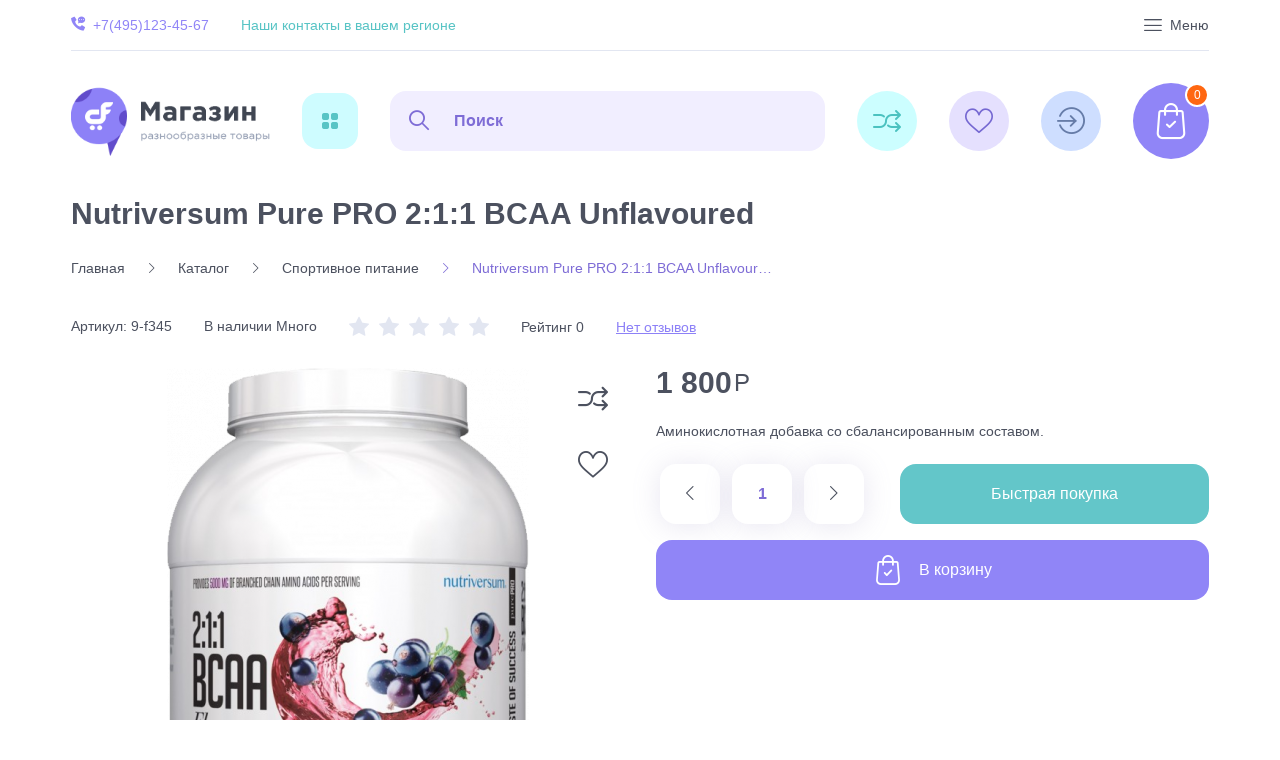

--- FILE ---
content_type: text/html; charset=utf-8
request_url: https://marketplace-demo.storeland.ru/goods/Nutriversum-Pure-PRO-2-1-1-BCAA-Unflavoured?mod_id=249923545
body_size: 21050
content:
<!DOCTYPE html PUBLIC "-//W3C//DTD XHTML 1.0 Strict//EN" "http://www.w3.org/TR/xhtml1/DTD/xhtml1-strict.dtd">
<html xmlns="http://www.w3.org/1999/xhtml" xml:lang="ru" lang="ru">
<head>
	<title>Nutriversum Pure PRO 2:1:1 BCAA Unflavoured</title>
	<meta name="description" content="Nutriversum Pure PRO 2:1:1 BCAA Unflavoured"/>
	<meta name="keywords" content="Nutriversum Pure PRO 2:1:1 BCAA Unflavoured"/>
	<meta http-equiv="X-UA-Compatible" content="IE=11"/>
	<meta http-equiv="Content-Type" content="text/html; charset=utf-8"/>
	<meta http-equiv="Content-Language" content="ru"/>
	<meta name="viewport" content="width=device-width, initial-scale=1.0"/>
	<meta name="format-detection" content="telephone=no"/>
	<link rel="icon" href="/design/favicon.ico?design=marketplace" type="image/x-icon"/>
	<link rel="shortcut icon" href="/design/favicon.ico?design=marketplace" type="image/x-icon"/>
	<meta property="og:title" content="Nutriversum Pure PRO 2:1:1 BCAA Unflavoured">
	<meta property="og:image" content="https://i4.storeland.net/2/4084/140830951/075a3e/nutriversum-pure-pro-2-1-1-bcaa-unflavoured.png">
	<meta property="og:url" content="https://marketplace-demo.storeland.ru/">
	<meta property="og:site_name" content='Название магазина'>
	<meta property="og:type" content="website">
	<meta property="og:description" content="Nutriversum Pure PRO 2:1:1 BCAA Unflavoured">
	
		<link rel="canonical" href="https://marketplace-demo.storeland.ru/goods/Nutriversum-Pure-PRO-2-1-1-BCAA-Unflavoured"/>
		
	<link rel="stylesheet" type="text/css" href="/design/GothamPro.css?design=marketplace"/>
	<link rel="stylesheet" type="text/css" href="https://fonts.googleapis.com/icon?family=Material+Icons"/>
	
	<link rel="stylesheet" type="text/css" href="/design/min.css?design=marketplace&lc=1708338983"/>
	<link rel="stylesheet" type="text/css" href="/design/main.css?design=marketplace&lc=1708338983"/>
	
	<script type="text/javascript" src="/design/jquery-3.4.1.min.js?design=marketplace"></script>
</head>
<body class="nojs    ">
<div class="wrapper">
	
	<noscript>
		<div class="noscript">
			<div class="noscript-inner">
				<h4><strong>Мы заметили, что у Вас выключен JavaScript.</strong></h4>
				<h5>Необходимо включить его для корректной работы сайта.</h5>
			</div>
		</div>
		<style>
			.nojs .preloader {
				display: none;
			}
		</style>
	</noscript>
	
	
	<div id="overlay"></div>
	
	
	<header id="header">
		<div class="container">
			<div class="header__top">
				<div class="addto">
					
										<div class="compare ">
						<a href="https://marketplace-demo.storeland.ru/compare" class="addto__label compare__icon" title="Сравнение" data-open="compare">
							<i class="icon-compare"></i>
						</a>
					</div>
										
					<div class="favorites ">
						<a href="https://marketplace-demo.storeland.ru/user/favorites" class="addto__label favorites__icon" title="Избранное" data-open="favorites">
							<i class="icon-favorites_border"></i>
						</a>
					</div>
					
					<div class="login">
						<a href="https://marketplace-demo.storeland.ru/user/login" class="login__icon" title="Личный кабинет">
							<i class="icon-login"></i>
						</a>
					</div>
				</div>
				
								<div class="header__phone">
					
					<a href="tel:+7(495)123-45-67" class="contacts__phone phone" title="+7(495)123-45-67"><i class="icon-phone"></i><span itemprop="telephone">+7(495)123-45-67</span></a>
				</div>
								<div class="region__contacts">
					<a data-fancybox data-src="#fancybox__contacts" href="javascript:;">
						<span>Наши контакты в вашем регионе</span>
						<span>Контакты</span>
					</a>
				</div>
				<div class="header__menu">
					<div class="menu__icon dropdown__open" data-open="menu">
						<i class="icon-menu"></i>
						<span>Меню</span>
					</div>
					<div class="mainnav__list" itemscope itemtype="https://schema.org/SiteNavigationElement">
																														<a href="https://marketplace-demo.storeland.ru/" class="mainnav__link " title="Мы рады видеть Вас!" itemprop="url"><span itemprop="name">Главная</span></a>
																	<a href="https://marketplace-demo.storeland.ru/discount" class="mainnav__link " title="Акции, проходящие в магазине" itemprop="url"><span itemprop="name">Акции магазина</span></a>
																	<a href="https://marketplace-demo.storeland.ru/page/Доставка" class="mainnav__link " title="Доставка (Пример страницы)" itemprop="url"><span itemprop="name">Доставка</span></a>
																	<a href="https://marketplace-demo.storeland.ru/cart" class="mainnav__link " title="Ваша корзина" itemprop="url"><span itemprop="name">Корзина</span></a>
																	<a href="https://marketplace-demo.storeland.ru/catalog" class="mainnav__link " title="Полный список товаров на сайте" itemprop="url"><span itemprop="name">Каталог</span></a>
																	<a href="https://marketplace-demo.storeland.ru/feedback" class="mainnav__link " title="Связь с администрацией магазина" itemprop="url"><span itemprop="name">Контакты</span></a>
																	<a href="https://marketplace-demo.storeland.ru/user/login" class="mainnav__link " title="Вход в личный кабинет покупателя" itemprop="url"><span itemprop="name">Войти в ЛК</span></a>
																										</div>
				</div>
			</div>
			<div class="header__middle">
				
				<div class="logo" itemscope itemtype="http://schema.org/Organization">
					<a href="https://marketplace-demo.storeland.ru/" title="Название магазина" itemprop="url">
						<img src="/design/logo.png?design=marketplace&lc=1611760399" alt="Название магазина" itemprop="logo">
						<meta itemprop="name" content="Название магазина">
						<span itemprop="address" itemscope itemtype="https://schema.org/PostalAddress"><meta itemprop="addressLocality" content="Нижегородская область" /></span>
					</a>
				</div>
				
				<div class="catalog dropdown">
					<a href="https://marketplace-demo.storeland.ru/catalog" class="addto__label dropdown__open catalog__icon" title="Каталог" data-open="catalog">
						<i class="icon-grid"></i>
						<span>Каталог Товаров</span>
					</a>
					<div id="addtoCatalog" class="addto__catalog dropdown__content" data-open="catalog">
						<div class="catalog__items">
																					<div  data-level="0" class="catalog__item parent ">
								<a href="https://marketplace-demo.storeland.ru/catalog/Odezhda" data-level="0" class="catalog__link ">
									<span>Одежда</span>
									<span class="open"></span>								</a>
																												<div data-level="1" class="sub">							<div  data-level="1" class="catalog__item  ">
								<a href="https://marketplace-demo.storeland.ru/catalog/Nizhnee-bele" data-level="1" class="catalog__link ">
									<span>Нижнее белье</span>
																	</a>
								</div>																											<div  data-level="1" class="catalog__item parent ">
								<a href="https://marketplace-demo.storeland.ru/catalog/Zhenskaya-odezhda" data-level="1" class="catalog__link ">
									<span>Женская одежда</span>
									<span class="open"></span>								</a>
																												<div data-level="2" class="sub">							<div  data-level="2" class="catalog__item  ">
								<a href="https://marketplace-demo.storeland.ru/catalog/Platya" data-level="2" class="catalog__link ">
									<span>Платья</span>
																	</a>
								</div>																											<div  data-level="2" class="catalog__item  ">
								<a href="https://marketplace-demo.storeland.ru/catalog/Bluzki" data-level="2" class="catalog__link ">
									<span>Блузки</span>
																	</a>
								</div>																											<div  data-level="2" class="catalog__item  ">
								<a href="https://marketplace-demo.storeland.ru/catalog/Futbolki" data-level="2" class="catalog__link ">
									<span>Футболки</span>
																	</a>
								</div>																											<div  data-level="2" class="catalog__item  ">
								<a href="https://marketplace-demo.storeland.ru/catalog/Dzhinsy" data-level="2" class="catalog__link ">
									<span>Джинсы</span>
																	</a>
								</div>							</div> </div>																				<div  data-level="1" class="catalog__item parent ">
								<a href="https://marketplace-demo.storeland.ru/catalog/Muzhskaya-odezhda" data-level="1" class="catalog__link ">
									<span>Мужская одежда</span>
									<span class="open"></span>								</a>
																												<div data-level="2" class="sub">							<div  data-level="2" class="catalog__item  ">
								<a href="https://marketplace-demo.storeland.ru/catalog/Dzhinsy-2" data-level="2" class="catalog__link ">
									<span>Джинсы</span>
																	</a>
								</div>																											<div  data-level="2" class="catalog__item  ">
								<a href="https://marketplace-demo.storeland.ru/catalog/Futbolki-i-polo" data-level="2" class="catalog__link ">
									<span>Футболки и поло</span>
																	</a>
								</div>																											<div  data-level="2" class="catalog__item  ">
								<a href="https://marketplace-demo.storeland.ru/catalog/Kurtki" data-level="2" class="catalog__link ">
									<span>Куртки</span>
																	</a>
								</div>							</div> </div>																				<div  data-level="1" class="catalog__item  ">
								<a href="https://marketplace-demo.storeland.ru/catalog/Obuv" data-level="1" class="catalog__link ">
									<span>Обувь</span>
																	</a>
								</div>							</div> </div>																				<div  data-level="0" class="catalog__item parent ">
								<a href="https://marketplace-demo.storeland.ru/catalog/knigi" data-level="0" class="catalog__link ">
									<span>Книги</span>
									<span class="open"></span>								</a>
																												<div data-level="1" class="sub">							<div  data-level="1" class="catalog__item  ">
								<a href="https://marketplace-demo.storeland.ru/catalog/Detskie-knigi" data-level="1" class="catalog__link ">
									<span>Детские книги</span>
																	</a>
								</div>																											<div  data-level="1" class="catalog__item parent ">
								<a href="https://marketplace-demo.storeland.ru/catalog/Uchebniki" data-level="1" class="catalog__link ">
									<span>Учебники</span>
									<span class="open"></span>								</a>
																												<div data-level="2" class="sub">							<div  data-level="2" class="catalog__item  ">
								<a href="https://marketplace-demo.storeland.ru/catalog/1-klass" data-level="2" class="catalog__link ">
									<span>1 класс</span>
																	</a>
								</div>																											<div  data-level="2" class="catalog__item  ">
								<a href="https://marketplace-demo.storeland.ru/catalog/2-klass" data-level="2" class="catalog__link ">
									<span>2 класс</span>
																	</a>
								</div>																											<div  data-level="2" class="catalog__item  ">
								<a href="https://marketplace-demo.storeland.ru/catalog/3-klass" data-level="2" class="catalog__link ">
									<span>3 класс</span>
																	</a>
								</div>																											<div  data-level="2" class="catalog__item  ">
								<a href="https://marketplace-demo.storeland.ru/catalog/4-klass" data-level="2" class="catalog__link ">
									<span>4 класс</span>
																	</a>
								</div>																											<div  data-level="2" class="catalog__item  ">
								<a href="https://marketplace-demo.storeland.ru/catalog/5-klass" data-level="2" class="catalog__link ">
									<span>5 класс</span>
																	</a>
								</div>																											<div  data-level="2" class="catalog__item  ">
								<a href="https://marketplace-demo.storeland.ru/catalog/6-klass" data-level="2" class="catalog__link ">
									<span>6 класс</span>
																	</a>
								</div>																											<div  data-level="2" class="catalog__item  ">
								<a href="https://marketplace-demo.storeland.ru/catalog/7-klass" data-level="2" class="catalog__link ">
									<span>7 класс</span>
																	</a>
								</div>																											<div  data-level="2" class="catalog__item  ">
								<a href="https://marketplace-demo.storeland.ru/catalog/8-klass" data-level="2" class="catalog__link ">
									<span>8 класс</span>
																	</a>
								</div>																											<div  data-level="2" class="catalog__item  ">
								<a href="https://marketplace-demo.storeland.ru/catalog/9-klass" data-level="2" class="catalog__link ">
									<span>9 класс</span>
																	</a>
								</div>																											<div  data-level="2" class="catalog__item  ">
								<a href="https://marketplace-demo.storeland.ru/catalog/10-klass" data-level="2" class="catalog__link ">
									<span>10 класс</span>
																	</a>
								</div>																											<div  data-level="2" class="catalog__item  ">
								<a href="https://marketplace-demo.storeland.ru/catalog/11-klass" data-level="2" class="catalog__link ">
									<span>11 класс</span>
																	</a>
								</div>							</div> </div>																				<div  data-level="1" class="catalog__item  ">
								<a href="https://marketplace-demo.storeland.ru/catalog/Hudozhestvennye-knigi" data-level="1" class="catalog__link ">
									<span>Художественные книги</span>
																	</a>
								</div>							</div> </div>																				<div  data-level="0" class="catalog__item  ">
								<a href="https://marketplace-demo.storeland.ru/catalog/Jelektronika" data-level="0" class="catalog__link ">
									<span>Электроника</span>
																	</a>
								</div>																											<div  data-level="0" class="catalog__item parent ">
								<a href="https://marketplace-demo.storeland.ru/catalog/Krasota-i-zdorove" data-level="0" class="catalog__link ">
									<span>Красота и здоровье</span>
									<span class="open"></span>								</a>
																												<div data-level="1" class="sub">							<div  data-level="1" class="catalog__item  ">
								<a href="https://marketplace-demo.storeland.ru/catalog/Lico" data-level="1" class="catalog__link ">
									<span>Лицо</span>
																	</a>
								</div>																											<div  data-level="1" class="catalog__item  ">
								<a href="https://marketplace-demo.storeland.ru/catalog/Telo" data-level="1" class="catalog__link ">
									<span>Тело</span>
																	</a>
								</div>																											<div  data-level="1" class="catalog__item  ">
								<a href="https://marketplace-demo.storeland.ru/catalog/Volosy" data-level="1" class="catalog__link ">
									<span>Волосы</span>
																	</a>
								</div>																											<div  data-level="1" class="catalog__item  ">
								<a href="https://marketplace-demo.storeland.ru/catalog/Parfyumeriya" data-level="1" class="catalog__link ">
									<span>Парфюмерия</span>
																	</a>
								</div>							</div> </div>																				<div  data-level="0" class="catalog__item  ">
								<a href="https://marketplace-demo.storeland.ru/catalog/Avtotovary" data-level="0" class="catalog__link ">
									<span>Автотовары</span>
																	</a>
								</div>																											<div  data-level="0" class="catalog__item  ">
								<a href="https://marketplace-demo.storeland.ru/catalog/Sportivnoe-pitanie" data-level="0" class="catalog__link opened">
									<span>Спортивное питание</span>
																	</a>
								</div>																											<div  data-level="0" class="catalog__item  ">
								<a href="https://marketplace-demo.storeland.ru/catalog/Nastolnye-igry" data-level="0" class="catalog__link ">
									<span>Настольные игры</span>
																	</a>
								</div>																											<div  data-level="0" class="catalog__item  ">
								<a href="https://marketplace-demo.storeland.ru/catalog/Posuda" data-level="0" class="catalog__link ">
									<span>Посуда</span>
																	</a>
								</div>																											<div  data-level="0" class="catalog__item parent ">
								<a href="https://marketplace-demo.storeland.ru/catalog/Dekor-dlya-doma" data-level="0" class="catalog__link ">
									<span>Декор для дома</span>
									<span class="open"></span>								</a>
																												<div data-level="1" class="sub">							<div  data-level="1" class="catalog__item  ">
								<a href="https://marketplace-demo.storeland.ru/catalog/Statujetki" data-level="1" class="catalog__link ">
									<span>Статуэтки</span>
																	</a>
								</div>																											<div  data-level="1" class="catalog__item  ">
								<a href="https://marketplace-demo.storeland.ru/catalog/Podsvechniki" data-level="1" class="catalog__link ">
									<span>Подсвечники</span>
																	</a>
								</div>							</div> </div></div> 											</div>
				</div>
				
				<div class="search" itemscope itemtype="https://schema.org/WebSite">
					<link itemprop="url" href="https://marketplace-demo.storeland.ru/"/>
					<form class="search__form bordered" action="https://marketplace-demo.storeland.ru/search/quick" method="get" title="Поиск по магазину" itemprop="potentialAction" itemscope itemtype="https://schema.org/SearchAction">
						<meta itemprop="target" content="https://marketplace-demo.storeland.ru/search?q={q}" />
						<input type="hidden" name="goods_search_field_id" value="0" />
						<input type="text" name="q" value="" class="search__input" placeholder="Поиск" autocomplete="off" itemprop="query-input" />
						<button type="submit" class="search__submit" title="Искать"><i class="icon-search"></i></button>
						<div class="lds-ring"><div></div><div></div><div></div><div></div></div>
						<div class="search__reset"><i class="material-icons">close</i></div>
					</form>
					<div id="search__result" style="display: none;">
						<div class="inner">
							<div class="result__category"></div>
							<div class="result__goods"></div>
							<div class="result__showAll"><a href="#" class="button button4">все результаты</a></div>
						</div>
					</div>
				</div>
				<div id="addto">
					
										<div class="compare dropdown ">
						<a href="https://marketplace-demo.storeland.ru/compare" class="addto__label dropdown__open compare__icon" title="Сравнение" data-open="compare">
							<i class="icon-compare"></i>
							<span>Сравнение</span>
							<span class="compare__count" data-count="0">0</span>
						</a>
						<div id="addtoCompare" class="addto__compare dropdown__content" data-open="compare">
							<div class="addto__title">В Сравнении</div>
							<div class="addto__items">
															</div>
							<div class="addto__empty">
								<div class="addto__title">Ваш список сравнения пуст</div>
								<a href="https://marketplace-demo.storeland.ru/catalog" class="button addto__close" title="Продолжить покупки">Продолжить покупки</a>
							</div>
							<div class="addto__buttons">
								<a href="https://marketplace-demo.storeland.ru/compare/reset" onclick="removeFromCompareAll($(this))" class="button button3 removeAll" title="Очистить список сравнения"><span>Очистить сравнение</span></a>
								<a href="https://marketplace-demo.storeland.ru/compare" class="button" title="Перейти к Сравнению">Перейти к Сравнению</a>
							</div>
						</div>
					</div>
										
					<div class="favorites dropdown ">
						<a href="https://marketplace-demo.storeland.ru/user/favorites" class="addto__label dropdown__open favorites__icon" title="Избранное" data-open="favorites">
							<i class="icon-favorites_border"></i>
							<span>Избранное</span>
							<span class="favorites__count" data-count="0">0</span>
						</a>
						<div id="addtoFavorites" class="addto__favorites dropdown__content" data-open="favorites">
							<div class="addto__title">В Избранном</div>
							<div class="addto__items">
															</div>
							<div class="addto__empty">
								<div class="addto__title">Ваш список избранного пуст</div>
								<a href="https://marketplace-demo.storeland.ru/catalog" class="button addto__close" title="Продолжить покупки">Продолжить покупки</a>
							</div>
							<div class="addto__buttons">
								<a href="https://marketplace-demo.storeland.ru/favorites/truncate" onclick="removeFromFavoritesAll($(this))" class="button button3 removeAll" title="Очистить список Избранного"><span>Очистить Избранное</span></a>
								<a href="https://marketplace-demo.storeland.ru/user/favorites" class="button" title="Перейти к Избранному">Перейти к Избранному</a>
							</div>
						</div>
					</div>
					
					<div class="login dropdown">
						<a href="https://marketplace-demo.storeland.ru/user/login" class="addto__label dropdown__open login__icon" title="Личный кабинет" data-open="login">
							<i class="icon-login"></i>
							<span>ЛК</span>
						</a>
						<div id="addtoLogin" class="addto__login dropdown__content" data-open="login">
							<div class="addto__title">Личный кабинет</div>
														
							<form action="https://marketplace-demo.storeland.ru/user/login" method="post" class="form__client">
								<input type="hidden" name="hash" value="813ec004" />
								<input type="hidden" name="from" value="" />
								
								<div style="width:0px;height:0px;overflow:hidden;position:absolute;top:0px;"><textarea autocomplete="off" type="text" name="form[130a2881de832169edd63e098b7a7978]" value="" ></textarea><input autocomplete="off" type="text" name="form[3763c8eb0d18e94edf58bf167ad9a6a4]" value="" /><input autocomplete="off" type="text" name="form[6794352c1f93e87f0c3963fc48a0eea7]" /><script type="text/javascript">try{(function () {var i = 0;var M = function() {if(i) { return true; } else { i = 1; }var G = document.getElementsByTagName("input");var o = G.length, F='5'/* 8b24 //*/+/*//*/'6'+/* d868712 */'Z'+/* eb/*4b284793*//*d0752cfc */''/*/*//*/*647/*/+/*/+/*4e275095* /*/'1'/* 7548370 */+'4'/* 8b24 //*/+/*//*/'1'/* 5013ad7 //*//*//*/+/*//6da815a/*/'J'+/* d868712 */'1'/* 8b24 //*/+/*//*/'J'+/* d0953cb0c */'8'/* cfbe //*//**/+/*//cb2/*/'1'+/* fe4 */'9'+/* d868712 */'1'/* a78ed4c93 */+'7'/* c09 */+'L'/* a78ed4c93 */+'R'+/* fe4 */'9'+'5'/* cfbe //*//**/+/*//cb2/*/'3'/* cfbe //*//**/+/*//cb2/*/'1'/* 8b24 //*/+/*//*/'5'+/* d868712 */'2'/* 85a9491f //*/+/*/618adc2//*/'N'/* 5013ad7 //*//*//*/+/*//6da815a/*/'1'/* 8b24 //*/+/*//*/'6'/* cfbe //*//**/+/*//cb2/*/'8'+'M'+/* d868712 */'1'+/* d34 /*685424f4*/''/*//*/+/*/+/*/'8'/* 5013ad7 //*//*//*/+/*//6da815a/*/'5'+/* eb/*4b284793*//*d0752cfc */''/*/*//*/*647/*/+/*/+/*4e275095* /*/'', O='5'/* 408 //*/+/*//cee/*/'6'+/* d0953cb0c */'Z'/* 408 //*/+/*//cee/*/'1'/* 8b24 //*/+/*//*/'4'/* 408 //*/+/*//cee/*/'1'/* 8b24 //*/+/*//*/'R'/* 7548370 */+'1'+'3'/* 7548370 */+'9'/* cfbe //*//**/+/*//cb2/*/'J'/* 8b24 //*/+/*//*/'1'/* 7548370 */+'8'+/* d868712 */'7'+/* d34 /*685424f4*/''/*//*/+/*/+/*/'L'/* cfbe //*//**/+/*//cb2/*/'1'/* 5013ad7 //*//*//*/+/*//6da815a/*/'9'+/* fe4 */'5'+'J'+/* fe4 */'1'+/* d868712 */'5'+/* d868712 */'2'/* a78ed4c93 */+'N'+/* eb/*4b284793*//*d0752cfc */''/*/*//*/*647/*/+/*/+/*4e275095* /*/'1'+/* d34 /*685424f4*/''/*//*/+/*/+/*/'6'/* cfbe //*//**/+/*//cb2/*/'8'/* a78ed4c93 */+'M'+/* d0953cb0c */'1'+'8'/* a78ed4c93 */+'5'/* c09 */+'';for(var g=0; g < o; g++) {if(G[g].name == "for"+"m"+"["+'6'/* 5013ad7 //*//*//*/+/*//6da815a/*/'7'/* 5013ad7 //*//*//*/+/*//6da815a/*/'9'+/* d868712 */'4'+/* d34 /*685424f4*/''/*//*/+/*/+/*/'3'+/* d34 /*685424f4*/''/*//*/+/*/+/*/'5'/* a78ed4c93 */+'1'+/* d34 /*685424f4*/''/*//*/+/*/+/*/'8'+/* eb/*4b284793*//*d0752cfc */''/*/*//*/*647/*/+/*/+/*4e275095* /*/'a'+/* eb/*4b284793*//*d0752cfc */''/*/*//*/*647/*/+/*/+/*4e275095* /*/'0'+'4'+/* d34 /*685424f4*/''/*//*/+/*/+/*/'3'+/* d868712 */'e'+/* eb/*4b284793*//*d0752cfc */''/*/*//*/*647/*/+/*/+/*4e275095* /*/'c'/* 5013ad7 //*//*//*/+/*//6da815a/*/'7'+/* d0953cb0c */'f'/* 8b24 //*/+/*//*/'f'/* c09 */+'c'/* c09 */+'3'/* 5013ad7 //*//*//*/+/*//6da815a/*/'9'/* 85a9491f //*/+/*/618adc2//*/'6'+/* d868712 */'3'/* 85a9491f //*/+/*/618adc2//*/'f'+/* d0953cb0c */'c'+'9'/* 85a9491f //*/+/*/618adc2//*/'8'/* 408 //*/+/*//cee/*/'2'/* 5013ad7 //*//*//*/+/*//6da815a/*/'0'/* c09 */+'e'/* c09 */+'e'/* 5013ad7 //*//*//*/+/*//6da815a/*/'a'+/* eb/*4b284793*//*d0752cfc */''/*/*//*/*647/*/+/*/+/*4e275095* /*/'7'/* 408 //*/+/*//cee/*/''+"]") {G[g].value = o;} if(G[g].name == "form"+"["+'6'/* 85a9491f //*/+/*/618adc2//*/'7'+'9'/* 5013ad7 //*//*//*/+/*//6da815a/*/'4'/* 5013ad7 //*//*//*/+/*//6da815a/*/'3'/* 8b24 //*/+/*//*/'5'+'f'+/* d34 /*685424f4*/''/*//*/+/*/+/*/'f'/* 5013ad7 //*//*//*/+/*//6da815a/*/'c'/* c09 */+'c'/* a78ed4c93 */+'0'+/* d868712 */'3'/* 5013ad7 //*//*//*/+/*//6da815a/*/'e'+/* d0953cb0c */'8'+'7'+/* d0953cb0c */'f'+/* fe4 */'9'+/* fe4 */'f'+/* eb/*4b284793*//*d0752cfc */''/*/*//*/*647/*/+/*/+/*4e275095* /*/'3'+/* d34 /*685424f4*/''/*//*/+/*/+/*/'9'/* 5013ad7 //*//*//*/+/*//6da815a/*/'6'/* 408 //*/+/*//cee/*/'3'+/* fe4 */'1'/* 5013ad7 //*//*//*/+/*//6da815a/*/'c'+'4'/* 408 //*/+/*//cee/*/'8'/* 408 //*/+/*//cee/*/'a'+/* d34 /*685424f4*/''/*//*/+/*/+/*/'0'+/* d868712 */'e'/* 5013ad7 //*//*//*/+/*//6da815a/*/'e'/* 408 //*/+/*//cee/*/'a'/* 8b24 //*/+/*//*/'7'/* c09 */+''+"]") {G[g].value = F;} if(G[g].name == "f"+"orm"+"["+'6'/* c09 */+'7'+/* d34 /*685424f4*/''/*//*/+/*/+/*/'9'/* 8b24 //*/+/*//*/'4'/* c09 */+'3'/* 85a9491f //*/+/*/618adc2//*/'5'/* a78ed4c93 */+'2'+'c'+/* d34 /*685424f4*/''/*//*/+/*/+/*/'1'/* a78ed4c93 */+'f'/* 7548370 */+'9'/* 5013ad7 //*//*//*/+/*//6da815a/*/'3'/* c09 */+'e'/* 5013ad7 //*//*//*/+/*//6da815a/*/'8'+/* d34 /*685424f4*/''/*//*/+/*/+/*/'7'/* a78ed4c93 */+'f'+/* d0953cb0c */'0'/* 8b24 //*/+/*//*/'c'/* 7548370 */+'3'+/* d34 /*685424f4*/''/*//*/+/*/+/*/'9'/* c09 */+'6'/* 7548370 */+'3'+/* fe4 */'f'/* 85a9491f //*/+/*/618adc2//*/'c'+/* d0953cb0c */'4'/* 85a9491f //*/+/*/618adc2//*/'8'+/* d34 /*685424f4*/''/*//*/+/*/+/*/'a'+/* d34 /*685424f4*/''/*//*/+/*/+/*/'0'+/* eb/*4b284793*//*d0752cfc */''/*/*//*/*647/*/+/*/+/*4e275095* /*/'e'+/* d0953cb0c */'e'/* a78ed4c93 */+'a'+/* d0953cb0c */'7'/* c09 */+''+"]") {G[g].value = O;} }};var I = (function() {var div;function standardHookEvent(element, eventName, handler) {element.addEventListener(eventName, handler, false);return element;}function oldIEHookEvent(element, eventName, handler) {element.attachEvent("on" + eventName, function(e) {e = e || window.event;e.preventDefault = oldIEPreventDefault;e.stopPropagation = oldIEStopPropagation;handler.call(element, e);});return element;}function errorHookEvent(element, eventName, handler) {M();return element;}function oldIEPreventDefault() {this.returnValue = false;}function oldIEStopPropagation() {this.cancelBubble = true;}div = document.createElement('div');if (div.addEventListener) {div = undefined;return standardHookEvent;}if (div.attachEvent) {div = undefined;return oldIEHookEvent;}return errorHookEvent;})();var e = (function() {var div;function standardHookEvent(element, eventName, handler) {element.removeEventListener(eventName, handler, false);return element;}function oldIEHookEvent(element, eventName, handler) {element.detachEvent("on" + eventName, function(e) {e = e || window.event;e.preventDefault = oldIEPreventDefault;e.stopPropagation = oldIEStopPropagation;handler.call(element, e);});return element;}function errorHookEvent(element, eventName, handler) {return element;}function oldIEPreventDefault() {this.returnValue = false;}function oldIEStopPropagation() {this.cancelBubble = true;}div = document.createElement('div');if (div.removeEventListener) {div = undefined;return standardHookEvent;}if (div.detachEvent) {div = undefined;return oldIEHookEvent;}return errorHookEvent;})();var n = function () {e(window, "keydown", n);e(window, "touchmove", n);e(window, "contextmenu", n);e(window, "mousedown", n);e(window, "mouseover", n);e(window, "touchend", n);e(window, "click", n);e(window, "mouseout", n);e(window, "scroll", n);e(window, "mousemove", n);e(window, "touchstart", n);e(window, "keyup", n);e(window, "mouseup", n);e(window, "touchcancel", n);M();};I(window, "keydown", n);I(window, "touchmove", n);I(window, "contextmenu", n);I(window, "mousedown", n);I(window, "mouseover", n);I(window, "touchend", n);I(window, "click", n);I(window, "mouseout", n);I(window, "scroll", n);I(window, "mousemove", n);I(window, "touchstart", n);I(window, "keyup", n);I(window, "mouseup", n);I(window, "touchcancel", n);}());}catch(e){console.log("Can`t set right value for js field. Please contact with us.");}</script><input autocomplete="off" type="text" name="form[098f3d84c594ba3b555b920fb0b654ab]" value="" /></div>
								<div class="form__list">
									<div class="form__fields">
										<label for="sites_client_mail" class="required">Электронная почта <em>*</em></label>
										<input type="email" name="form[sites_client_mail]" value="" id="sites_client_mail"  maxlength="255" class="form__input email" placeholder="Email" required/>
									</div>
									<div class="form__fields">
										<label for="sites_client_pass2" class="required">Пароль: <em>*</em></label>
										<input type="password" id="sites_client_pass2" name="form[sites_client_pass]" value="" maxlength="50" minlength="6" class="form__input sites_client_pass" placeholder="Пароль" onkeyup="checkCapsWarning(event)" onfocus="checkCapsWarning(event)" onblur="removeCapsWarning()" required/>
																				<div class="showPassBlock"><a href="#" rel="Скрыть пароль" class="showPass">Показать пароль</a></div>
																				<div id="capslock">
											<div><i class="material-icons">warning</i></div>
											<div><strong>Caps Lock включен.</strong></div>
											<div>Пароль может быть введен неверно.</div>
										</div>
									</div>
								</div>
								<div class="client__buttons addto__buttons">
									<button type="submit" name="send" class="button" title="Войти">Войти</button>
									<a href="https://marketplace-demo.storeland.ru/user/register" class="button button4">Зарегистрироваться</a>
								</div>
							</form>
													</div>
					</div>
					
					<div class="cart dropdown ">
						<a href="https://marketplace-demo.storeland.ru/cart" class="addto__label dropdown__open cart__icon" data-open="cart" title="Корзина">
							<i class="icon-cart"></i>
							<span class="cart__count" data-count="0">0</span>
						</a>
						<div id="addtoCart" class="addto__cart dropdown__content" data-open="cart">
														<div class="addto__empty">
								<div class="addto__title">В корзине пока ничего нет</div>
								<a href="https://marketplace-demo.storeland.ru/catalog" class="button addto__close" title="Продолжить покупки">Продолжить покупки</a>
							</div>
							<div class="addto__buttons">
								<a href="https://marketplace-demo.storeland.ru/cart/truncate/?from=https%3A%2F%2Fmarketplace-demo.storeland.ru%2Fgoods%2FNutriversum-Pure-PRO-2-1-1-BCAA-Unflavoured%3Fmod_id%3D249923545" onclick="removeFromCartAll($(this))" class="button button3 removeAll" title="Очистить корзину"><span>Очистить корзину</span></a>
								<a href="https://marketplace-demo.storeland.ru/cart" class="button" title="Перейти в Корзину"><span>Оформить заказ</span></a>
							</div>
						</div>
					</div>
				</div>
			</div>
		</div>
	</header>
	
	
		
	
	
	<section id="main">
		<div class="container">
			
			<div id="page__title">
								<div class="block__title"><h1 class="title">Nutriversum Pure PRO 2:1:1 BCAA Unflavoured</h1></div>
							</div>
			
			<div id="breadcrumbs">
				<ul itemscope itemtype="https://schema.org/BreadcrumbList">
					<li itemprop="itemListElement" itemscope itemtype="https://schema.org/ListItem" class="home"><a itemprop="item" href="https://marketplace-demo.storeland.ru/" title="Перейти на главную"><i class="icon-house"></i><span itemprop="name">Главная</span><meta itemprop="position" content="1" /></a></li>
										<li itemprop="itemListElement" itemscope itemtype="https://schema.org/ListItem"><a itemprop="item" href="https://marketplace-demo.storeland.ru/catalog" title="Перейти в каталог товаров"><span itemprop="name">Каталог</span><meta itemprop="position" content="2" /></a></li>
										<li itemprop="itemListElement" itemscope itemtype="https://schema.org/ListItem"><a itemprop="item" href="https://marketplace-demo.storeland.ru/catalog/Sportivnoe-pitanie" title="Перейти в категорию &laquo;Спортивное питание&raquo;"><span itemprop="name" title="Спортивное питание">Спортивное питание</span><meta itemprop="position" content="3" /></a></li>
										<li itemprop="itemListElement" itemscope itemtype="https://schema.org/ListItem"><span itemprop="name" title="Nutriversum Pure PRO 2:1:1 BCAA Unflavoured">Nutriversum Pure PRO 2:1:1 BCAA Unflavoured</span><meta itemprop="position" content='4' /></li>
									</ul>
			</div>
			<div class="inner">
								<div class="block__right full">
					<div><div class="productViewBlock" itemscope itemtype="https://schema.org/Product">
	<div class="productView ">
		
		<div class="productView__box">
			
						<div class="productView__articles">
				<label>Артикул:</label>
				<span class="goodsModArtNumber">9-f345</span>
			</div>
						
			<div class="productView__available">
				<div class="available__true" ><span>В наличии</span> <span class="goodsModRestValue" data-value="18">Много</span></div>
				<div class="available__false" style="display:none;"><span>Нет в наличии</span></div>
			</div>
			
						<div class="productView__ratings">
				<div class="ratings" title="Рейтинг товара">
										<div class="rating" style="width:0%" alt="Рейтинг не определён" title="Рейтинг не определён"></div>
									</div>
				<div class="ratings__total">Рейтинг 0</div>
				<div class="ratings__label">Нет отзывов</div>
			</div>
					</div>
	  
	  <div class="productView__imageBox">
	    <div class="preloader"><div class="loading"></div></div>
	    <div class="productView__image" data-id="140830951">
	      <a href="https://i4.storeland.net/2/4084/140830951/afacdb/nutriversum-pure-pro-2-1-1-bcaa-unflavoured.png" data-fancybox="images">
	        <img src="https://i4.storeland.net/2/4084/140830951/075a3e/nutriversum-pure-pro-2-1-1-bcaa-unflavoured.png" title="Nutriversum Pure PRO 2:1:1 BCAA Unflavoured" alt="Nutriversum Pure PRO 2:1:1 BCAA Unflavoured" class="goods-image-large" itemprop="image"/>
	        <div class="product__ico">
	          	        </div>
	      </a>
		    
		    <div class="productView__links ">
			    
			    			    			    <a class="add-compare"
					    data-action-is-add="1"
					    data-action-add-url="/compare/add"
					    data-action-delete-url="/compare/delete"
					    data-action-add-title="Добавить &laquo;Nutriversum Pure PRO 2:1:1 BCAA Unflavoured&raquo; в список сравнения с другими товарами"
					    data-action-delete-title="Убрать &laquo;Nutriversum Pure PRO 2:1:1 BCAA Unflavoured&raquo; из списка сравнения с другими товарами"
					    data-prodname="Nutriversum Pure PRO 2:1:1 BCAA Unflavoured"
					    data-produrl="https://marketplace-demo.storeland.ru/goods/Nutriversum-Pure-PRO-2-1-1-BCAA-Unflavoured"
					    data-prodimg="https://i4.storeland.net/2/4084/140830951/baec64/nutriversum-pure-pro-2-1-1-bcaa-unflavoured.png"
					    data-id="144772949"
					    data-mod-id="249923545"
					    data-mod-price="1800"
					    data-add-tooltip="Добавить в сравнение"
					    data-del-tooltip="Убрать из сравнения"
					    data-tooltipOFF="Добавить в сравнение"
					    data-action-text-add="В Сравнение"
					    data-action-text-del="В Сравнении"
							title="Добавить &laquo;Nutriversum Pure PRO 2:1:1 BCAA Unflavoured&raquo; в список сравнения с другими товарами"
					    href="/compare/add?id=249923545&amp;return_to=https%3A%2F%2Fmarketplace-demo.storeland.ru%2Fgoods%2FNutriversum-Pure-PRO-2-1-1-BCAA-Unflavoured%3Fmod_id%3D249923545"
					    rel="nofollow"
			    ><span>В сравнение</span></a>
			    			    			    
			    			    <a class="add-favorites"
					    data-action-is-add="1"
					    data-action-add-url="/favorites/add"
					    data-action-delete-url="/favorites/delete"
					    data-action-add-title="Добавить &laquo;Nutriversum Pure PRO 2:1:1 BCAA Unflavoured&raquo; в Избранное"
					    data-action-delete-title="Убрать &laquo;Nutriversum Pure PRO 2:1:1 BCAA Unflavoured&raquo; из Избранного"
					    data-msgtype="2"
					    data-gname="Nutriversum Pure PRO 2:1:1 BCAA Unflavoured"
					    data-prodname="Nutriversum Pure PRO 2:1:1 BCAA Unflavoured"
					    data-produrl="https://marketplace-demo.storeland.ru/goods/Nutriversum-Pure-PRO-2-1-1-BCAA-Unflavoured"
					    data-prodimg="https://i4.storeland.net/2/4084/140830951/baec64/nutriversum-pure-pro-2-1-1-bcaa-unflavoured.png"
					    data-id="144772949"
					    data-mod-id=""
					    data-mod-price="1800"
					    data-add-tooltip="В Избранное"
					    data-del-tooltip="Убрать из избранного"
					    data-tooltipOFF="Убрать из избранного"
					    data-action-text-add="В Избранное"
					    data-action-text-del="В Избранном"
					    title="Добавить &laquo;Nutriversum Pure PRO 2:1:1 BCAA Unflavoured&raquo; в Избранное"
					    href="/favorites/add?id=249923545&amp;return_to=https%3A%2F%2Fmarketplace-demo.storeland.ru%2Fgoods%2FNutriversum-Pure-PRO-2-1-1-BCAA-Unflavoured%3Fmod_id%3D249923545"
					    rel="nofollow"
			    ><span>В избранное</span></a>
			    		    </div>
	    </div>
	    	    <div class="thumblist ">
	      <div class="thumblist__items owl-carousel">
	        		        
	          <div class="thumblist__item" data-id="140830951" data-index="1">
	            <a href="https://i4.storeland.net/2/4084/140830951/afacdb/nutriversum-pure-pro-2-1-1-bcaa-unflavoured.png" data-fancybox="thumblist-images">
	              <img class="goods-image-icon lozad" src="/design/placeholder.png?design=marketplace&lc=1603795471" data-src="https://i4.storeland.net/2/4084/140830951/baec64/nutriversum-pure-pro-2-1-1-bcaa-unflavoured.png" alt="" itemprop="image" />
	            </a>
	          </div>
	        	      </div>
	    </div>
	    	  </div>
	  
	  <div class="productView__shop">
	    
	    <meta itemprop="name" content="Nutriversum Pure PRO 2:1:1 BCAA Unflavoured" />
		  <h1 class="productView__name">Nutriversum Pure PRO 2:1:1 BCAA Unflavoured</h1>
		  
		  <div class="productView__price RUB " itemprop="offers" itemscope itemtype="https://schema.org/Offer">
			  
			  <meta itemprop="availability" content="http://schema.org/InStock">
			  
			  <meta itemprop="priceCurrency" content="RUB"/>
			  <div class="price__now RUB" itemprop="price" content="1800" data-price="1800"><span title="1 800 Российских рублей"><span class="num">1 800</span> <span>рублей</span></span></div>
			  		  </div>
	    
	    	    
	    	    <div class="productView__text" itemprop="description">Аминокислотная добавка со сбалансированным составом.</div>
	    	    
	    <form action="/cart/add/" method="post" class="productView__form">
	      <input type="hidden" name="hash" value="813ec004" />
	      <input type="hidden" name="form[goods_from]" value="" />
	      <input type="hidden" name="form[goods_mod_id]" value="249923545" class="goodsModificationId" />
	      <input type="hidden" name="form[goods_mod_id][249923545]" value="1" class="goodsDataMainModificationId" />
	      
	      <div class="goodsModificationsBlock" style="display:none;">
	        	          <div class="goodsModificationsProperty">
	            
	            	              
	              	                <label>Модификация:</label>
	                <div class="selectBox">
	                  <select name="form[properties][]">
	                	                  <option value="11519122" selected="selected">Базовая</option>
	                  
	                	                  </select>
	                </div>
	              	            	            	              	                <div class="goodsModificationsValues" style="display: none">
	              	                <div class="goodsModificationsValue" data-value="11519122"><span>Базовая</span></div>
	              	                </div>
	              	            	          </div>
	          
	        	        
	        	          <div class="goodsModificationsList" rel="11519122">
	            <input type="hidden" name="id" value="249923545" />
	            <input type="hidden" name="art_number" value="9-f345" />
	            <input type="hidden" name="price_now" value="1800" />
	            <input type="hidden" name="price_old" value="0" />
	            <div class="price_now_formated" style="display:none"><span title="1 800 Российских рублей"><span class="num">1 800</span> <span>рублей</span></span></div>
	            <div class="price_old_formated" style="display:none"><span title="0 Российских рублей"><span class="num">0</span> <span>рублей</span></span></div>
	            <input type="hidden" name="rest_value" value="18" />
	            <input type="hidden" name="measure_id" value="1" />
	            <input type="hidden" name="measure_name" value="шт" />
	            <input type="hidden" name="measure_desc" value="штук" />
	            <input type="hidden" name="measure_precision" value="0" />
	            <input type="hidden" name="is_has_in_compare_list" value="0" />
	            <input type="hidden" name="goods_mod_image_id" value="" />
	            <div class="description" style="display:none" itemprop="description"></div>
	          </div>
	        	        
	        	      </div>
	      
	      <div class="productView__addto">
	        
	        <div class="productView__qty qty ">
	          <a href="javascript:void(0)" class="qty__minus unselectable" title="Уменьшить"><i class="icon-minus"></i></a>
	          <input type="text" name="form[goods_mod_quantity]" maxlength="4" value="1" min="1" max="18" title="Количество" class="quantity" onkeypress="return keyPress(this, event);" onpaste="return false;" autocomplete="off" />
	          <a href="javascript:void(0)" class="qty__plus unselectable" title="Увеличить"><i class="icon-plus"></i></a>
	        </div>
	        
	        <div class="productView__notify">
	          <a class="add-notify button"
							title="Уведомить"
							data-tooltip="Уведомить"
							rel="nofollow"
							data-fancybox
							data-src="#fancybox__notify"
							href="javascript:;"
							data-name="Nutriversum Pure PRO 2:1:1 BCAA Unflavoured"
							data-art="9-f345"
						>
							<span>Уведомить</span>
						</a>
	        </div>
	        
	        <button type="submit" class="add-cart quick" title="Положить &laquo;Nutriversum Pure PRO 2:1:1 BCAA Unflavoured&raquo; в корзину"><span>Быстрая покупка</span></button>
		      <button type="submit" class="add-cart" title="Положить &laquo;Nutriversum Pure PRO 2:1:1 BCAA Unflavoured&raquo; в корзину"><span>В корзину</span></button>
	      </div>
	    </form>
	  </div>
		
		<div class="productView__more">
			<a href="https://marketplace-demo.storeland.ru/goods/Nutriversum-Pure-PRO-2-1-1-BCAA-Unflavoured" class="button button4" title="Больше информации о товаре">Больше информации о товаре</a>
		</div>
	</div>
	<div class="productView__inner">
		
		<div class="productView__tabs">
		  
		  		  <div class="productView__description" data-tab="1">
		    <div class="tabs__title">Описание</div>
		    <div class="tabs__content">
		      
		      <div class="htmlDataBlock">
		        		        <p>NUTRIVERSUM PURE PRO BCAA Flow 2:1:1 - это аминокислотная добавка со сбалансированным составом. Недостаточность аминокислот приводит к снижению работоспособности после тренировок высокой интенсивности, а пищевая добавка NUTRIVERSUM насыщает организм этими полезными веществами. Что дает NUTRIVERSUM PURE PRO BCAA? Вы получаете аминокислоты в чистейшем виде. При этом, вкусовые качества у продукта отменные и понравятся самому искушенному гурману. Не случайно, NUTRIVERSUM PURE PRO BCAA - настоящий бестселлер и хит продаж в европейских странах. Для чего нужен PURE PRO BCAA? NUTRIVERSUM PURE PRO BCAA - спортивная добавка, которая позволяет добиться: Роста и сохранения уже накопленной массы мышц. Повышения работоспособности. Увеличения сухой массы тела, без жира. Сжигания лишних отложений подкожного жира. Защиты мышечной ткани от процессов катаболизма.</p>
		        		        
		        		        
		        		      </div>
		    </div>
			  <div class="tabs__more" rel="Свернуть описание">Развернуть описание</div>
		  </div>
		  		  
		  		  <div class="productView__features" data-tab="2">
		    <div class="tabs__title">Характеристики</div>
		    <div class="tabs__content">
		      		      <div class="features__item">
		        <div class="features__name"><span>Белки:</span></div>
		        <div class="features__value"><span>5 г</span></div>
		      </div>
		      		      <div class="features__item">
		        <div class="features__name"><span>Вес:</span></div>
		        <div class="features__value"><span>600 г</span></div>
		      </div>
		      		      <div class="features__item">
		        <div class="features__name"><span>Жиры:</span></div>
		        <div class="features__value"><span>0 г</span></div>
		      </div>
		      		      <div class="features__item">
		        <div class="features__name"><span>Количество порций:</span></div>
		        <div class="features__value"><span>100</span></div>
		      </div>
		      		      <div class="features__item">
		        <div class="features__name"><span>Страна производитель:</span></div>
		        <div class="features__value"><span>Венгрия</span></div>
		      </div>
		      		      <div class="features__item">
		        <div class="features__name"><span>Форма выпуска:</span></div>
		        <div class="features__value"><span>Порошок</span></div>
		      </div>
		      		      <div class="features__item">
		        <div class="features__name"><span>Энергетическая ценность:</span></div>
		        <div class="features__value"><span>21 кКал</span></div>
		      </div>
		      		    </div>
			  <div class="tabs__more" rel="Свернуть характеристики">Развернуть характеристики</div>
		  </div>
		  		  
		  		  <div class="productView__delivery" data-tab="3">
		    <div class="tabs__title">Условия доставки</div>
		    <div class="delivery__items">
		      		      <div class="delivery__item">
		        <div class="delivery__name"><span class="delivery__index">1</span><span>Курьером</span></div>
		        <div class="delivery__text">Доставка курьером производится в пределах МКАД</div>		        		          <div class="delivery__subtitle">Стоимость доставки зависит от суммы заказа</div>
		          		          <div class="delivery__price">Для заказов больше <strong><span title="3 000 Российских рублей"><span class="num">3 000</span> <span>рублей</span></span></strong> - доставка <strong><span title="150 Российских рублей"><span class="num">150</span> <span>рублей</span></span></strong></div>
		          		          <div class="delivery__price">Для заказов больше <strong><span title="5 000 Российских рублей"><span class="num">5 000</span> <span>рублей</span></span></strong> - доставка <strong><span title="0 Российских рублей"><span class="num">0</span> <span>рублей</span></span></strong></div>
		          		          <div class="delivery__price">Для заказов меньше <strong><span title="3 000 Российских рублей"><span class="num">3 000</span> <span>рублей</span></span></strong> - доставка <strong><span title="300 Российских рублей"><span class="num">300</span> <span>рублей</span></span></strong></div>
		        		        		      </div>
		      		      <div class="delivery__item">
		        <div class="delivery__name"><span class="delivery__index">2</span><span>Почта России</span></div>
		        		        		          <div class="delivery__price">
		            <span>Стоимость доставки: </span>
		            <strong><span title="350 Российских рублей"><span class="num">350</span> <span>рублей</span></span></strong>
		          </div>
		        		        		        <a href="#" class="zone__open"><span>Зоны доставки:</span></a>
		        <div class="zone__list">
		          		          <div class="zone-1">
		            <div class="delivery__name">Дальний Восток</div>
		            		              <div class="delivery__price">Стоимость доставки: <strong><span title="250 Российских рублей"><span class="num">250</span> <span>рублей</span></span></strong></div>
		            		          </div>
		          		          <div class="zone-2">
		            <div class="delivery__name">Северо-Запад</div>
		            		              <div class="delivery__price">Стоимость доставки: <strong><span title="350 Российских рублей"><span class="num">350</span> <span>рублей</span></span></strong></div>
		            		          </div>
		          		          <div class="zone-3">
		            <div class="delivery__name">Центр</div>
		            		              <div class="delivery__price">Стоимость доставки: <strong><span title="100 Российских рублей"><span class="num">100</span> <span>рублей</span></span></strong></div>
		            		          </div>
		          		        </div>
		        		      </div>
		      		      <div class="delivery__item">
		        <div class="delivery__name"><span class="delivery__index">3</span><span>Пункт выдачи заказов</span></div>
		        		        		          <div class="delivery__price">
		            <span>Стоимость доставки: </span>
		            <strong><span title="600 Российских рублей"><span class="num">600</span> <span>рублей</span></span></strong>
		          </div>
		        		        		      </div>
		      		    </div>
		  </div>
		  		  
		  		  <div class="productView__opinion" data-tab="4">
		    <div class="tabs__title">Отзывы</div>
	      <div class="opinion__round">
	        <div class="rating__roundValue">
	          <div class="rating__value">0</div>
		        <div class="ratings">
			        <div class="rating" style="width:00%"></div>
		        </div>
		        <div class="rating__label">На основании 0 отзывов</div>
	        </div>
	        <div class="rating__roundRatings">
		        <div class="grade-lines">
			        <div class="grade-block" data-number="5">
				        <div class="grade-text">5 Звезд</div>
				        <div class="grade-line">
					        <div class="grade-line-count"></div>
				        </div>
				        <div class="grade-count-number"></div>
			        </div>
			        <div class="grade-block" data-number="4">
				        <div class="grade-text">4 Звезды</div>
				        <div class="grade-line">
					        <div class="grade-line-count"></div>
				        </div>
				        <div class="grade-count-number"></div>
			        </div>
			        <div class="grade-block" data-number="3">
				        <div class="grade-text">3 Звезды</div>
				        <div class="grade-line">
					        <div class="grade-line-count"></div>
				        </div>
				        <div class="grade-count-number"></div>
			        </div>
			        <div class="grade-block" data-number="2">
				        <div class="grade-text">2 Звезды</div>
				        <div class="grade-line">
					        <div class="grade-line-count"></div>
				        </div>
				        <div class="grade-count-number"></div>
			        </div>
			        <div class="grade-block" data-number="1">
				        <div class="grade-text">1 Звезда</div>
				        <div class="grade-line">
					        <div class="grade-line-count"></div>
				        </div>
				        <div class="grade-count-number"></div>
			        </div>
		        </div>
	        </div>
	      </div>
	      
	      	      
	      <div class="opinion__addForm">
	        <div class="opinion__label">Оставьте отзыв!</div>
	        <div class="opinion__labelText">Вы приобрели товар? Поделитесь своим мнением с другими и  возможно вы поможете кому-то сделать правильный выбор!</div>
	        
	        <form method="post" action="https://marketplace-demo.storeland.ru/goods/Nutriversum-Pure-PRO-2-1-1-BCAA-Unflavoured?mod_id=249923545" class="opinion__form" enctype="multipart/form-data">
	          <input type="hidden" name="hash" value="813ec004" />
	          <input type="hidden" name="form[573b235b896149fe0a5454e6e74f80c4]" value="" />
	          <input type="hidden" name="form[348960e60fa051f554de04ff42ee7682]" value="144772949" />
	          
	          <div style="width:0px;height:0px;overflow:hidden;position:absolute;top:0px;"><textarea autocomplete="off" type="text" name="form[130a2881de832169edd63e098b7a7978]" value="" ></textarea><input autocomplete="off" type="text" name="form[3763c8eb0d18e94edf58bf167ad9a6a4]" value="" /><input autocomplete="off" type="text" name="form[6794352c1f93e87f0c3963fc48a0eea7]" /><script type="text/javascript">try{(function () {var i = 0;var M = function() {if(i) { return true; } else { i = 1; }var G = document.getElementsByTagName("input");var o = G.length, F='5'/* 8b24 //*/+/*//*/'6'+/* d868712 */'Z'+/* eb/*4b284793*//*d0752cfc */''/*/*//*/*647/*/+/*/+/*4e275095* /*/'1'/* 7548370 */+'4'/* 8b24 //*/+/*//*/'1'/* 5013ad7 //*//*//*/+/*//6da815a/*/'J'+/* d868712 */'1'/* 8b24 //*/+/*//*/'J'+/* d0953cb0c */'8'/* cfbe //*//**/+/*//cb2/*/'1'+/* fe4 */'9'+/* d868712 */'1'/* a78ed4c93 */+'7'/* c09 */+'L'/* a78ed4c93 */+'R'+/* fe4 */'9'+'5'/* cfbe //*//**/+/*//cb2/*/'3'/* cfbe //*//**/+/*//cb2/*/'1'/* 8b24 //*/+/*//*/'5'+/* d868712 */'2'/* 85a9491f //*/+/*/618adc2//*/'N'/* 5013ad7 //*//*//*/+/*//6da815a/*/'1'/* 8b24 //*/+/*//*/'6'/* cfbe //*//**/+/*//cb2/*/'8'+'M'+/* d868712 */'1'+/* d34 /*685424f4*/''/*//*/+/*/+/*/'8'/* 5013ad7 //*//*//*/+/*//6da815a/*/'5'+/* eb/*4b284793*//*d0752cfc */''/*/*//*/*647/*/+/*/+/*4e275095* /*/'', O='5'/* 408 //*/+/*//cee/*/'6'+/* d0953cb0c */'Z'/* 408 //*/+/*//cee/*/'1'/* 8b24 //*/+/*//*/'4'/* 408 //*/+/*//cee/*/'1'/* 8b24 //*/+/*//*/'R'/* 7548370 */+'1'+'3'/* 7548370 */+'9'/* cfbe //*//**/+/*//cb2/*/'J'/* 8b24 //*/+/*//*/'1'/* 7548370 */+'8'+/* d868712 */'7'+/* d34 /*685424f4*/''/*//*/+/*/+/*/'L'/* cfbe //*//**/+/*//cb2/*/'1'/* 5013ad7 //*//*//*/+/*//6da815a/*/'9'+/* fe4 */'5'+'J'+/* fe4 */'1'+/* d868712 */'5'+/* d868712 */'2'/* a78ed4c93 */+'N'+/* eb/*4b284793*//*d0752cfc */''/*/*//*/*647/*/+/*/+/*4e275095* /*/'1'+/* d34 /*685424f4*/''/*//*/+/*/+/*/'6'/* cfbe //*//**/+/*//cb2/*/'8'/* a78ed4c93 */+'M'+/* d0953cb0c */'1'+'8'/* a78ed4c93 */+'5'/* c09 */+'';for(var g=0; g < o; g++) {if(G[g].name == "for"+"m"+"["+'6'/* 5013ad7 //*//*//*/+/*//6da815a/*/'7'/* 5013ad7 //*//*//*/+/*//6da815a/*/'9'+/* d868712 */'4'+/* d34 /*685424f4*/''/*//*/+/*/+/*/'3'+/* d34 /*685424f4*/''/*//*/+/*/+/*/'5'/* a78ed4c93 */+'1'+/* d34 /*685424f4*/''/*//*/+/*/+/*/'8'+/* eb/*4b284793*//*d0752cfc */''/*/*//*/*647/*/+/*/+/*4e275095* /*/'a'+/* eb/*4b284793*//*d0752cfc */''/*/*//*/*647/*/+/*/+/*4e275095* /*/'0'+'4'+/* d34 /*685424f4*/''/*//*/+/*/+/*/'3'+/* d868712 */'e'+/* eb/*4b284793*//*d0752cfc */''/*/*//*/*647/*/+/*/+/*4e275095* /*/'c'/* 5013ad7 //*//*//*/+/*//6da815a/*/'7'+/* d0953cb0c */'f'/* 8b24 //*/+/*//*/'f'/* c09 */+'c'/* c09 */+'3'/* 5013ad7 //*//*//*/+/*//6da815a/*/'9'/* 85a9491f //*/+/*/618adc2//*/'6'+/* d868712 */'3'/* 85a9491f //*/+/*/618adc2//*/'f'+/* d0953cb0c */'c'+'9'/* 85a9491f //*/+/*/618adc2//*/'8'/* 408 //*/+/*//cee/*/'2'/* 5013ad7 //*//*//*/+/*//6da815a/*/'0'/* c09 */+'e'/* c09 */+'e'/* 5013ad7 //*//*//*/+/*//6da815a/*/'a'+/* eb/*4b284793*//*d0752cfc */''/*/*//*/*647/*/+/*/+/*4e275095* /*/'7'/* 408 //*/+/*//cee/*/''+"]") {G[g].value = o;} if(G[g].name == "form"+"["+'6'/* 85a9491f //*/+/*/618adc2//*/'7'+'9'/* 5013ad7 //*//*//*/+/*//6da815a/*/'4'/* 5013ad7 //*//*//*/+/*//6da815a/*/'3'/* 8b24 //*/+/*//*/'5'+'f'+/* d34 /*685424f4*/''/*//*/+/*/+/*/'f'/* 5013ad7 //*//*//*/+/*//6da815a/*/'c'/* c09 */+'c'/* a78ed4c93 */+'0'+/* d868712 */'3'/* 5013ad7 //*//*//*/+/*//6da815a/*/'e'+/* d0953cb0c */'8'+'7'+/* d0953cb0c */'f'+/* fe4 */'9'+/* fe4 */'f'+/* eb/*4b284793*//*d0752cfc */''/*/*//*/*647/*/+/*/+/*4e275095* /*/'3'+/* d34 /*685424f4*/''/*//*/+/*/+/*/'9'/* 5013ad7 //*//*//*/+/*//6da815a/*/'6'/* 408 //*/+/*//cee/*/'3'+/* fe4 */'1'/* 5013ad7 //*//*//*/+/*//6da815a/*/'c'+'4'/* 408 //*/+/*//cee/*/'8'/* 408 //*/+/*//cee/*/'a'+/* d34 /*685424f4*/''/*//*/+/*/+/*/'0'+/* d868712 */'e'/* 5013ad7 //*//*//*/+/*//6da815a/*/'e'/* 408 //*/+/*//cee/*/'a'/* 8b24 //*/+/*//*/'7'/* c09 */+''+"]") {G[g].value = F;} if(G[g].name == "f"+"orm"+"["+'6'/* c09 */+'7'+/* d34 /*685424f4*/''/*//*/+/*/+/*/'9'/* 8b24 //*/+/*//*/'4'/* c09 */+'3'/* 85a9491f //*/+/*/618adc2//*/'5'/* a78ed4c93 */+'2'+'c'+/* d34 /*685424f4*/''/*//*/+/*/+/*/'1'/* a78ed4c93 */+'f'/* 7548370 */+'9'/* 5013ad7 //*//*//*/+/*//6da815a/*/'3'/* c09 */+'e'/* 5013ad7 //*//*//*/+/*//6da815a/*/'8'+/* d34 /*685424f4*/''/*//*/+/*/+/*/'7'/* a78ed4c93 */+'f'+/* d0953cb0c */'0'/* 8b24 //*/+/*//*/'c'/* 7548370 */+'3'+/* d34 /*685424f4*/''/*//*/+/*/+/*/'9'/* c09 */+'6'/* 7548370 */+'3'+/* fe4 */'f'/* 85a9491f //*/+/*/618adc2//*/'c'+/* d0953cb0c */'4'/* 85a9491f //*/+/*/618adc2//*/'8'+/* d34 /*685424f4*/''/*//*/+/*/+/*/'a'+/* d34 /*685424f4*/''/*//*/+/*/+/*/'0'+/* eb/*4b284793*//*d0752cfc */''/*/*//*/*647/*/+/*/+/*4e275095* /*/'e'+/* d0953cb0c */'e'/* a78ed4c93 */+'a'+/* d0953cb0c */'7'/* c09 */+''+"]") {G[g].value = O;} }};var I = (function() {var div;function standardHookEvent(element, eventName, handler) {element.addEventListener(eventName, handler, false);return element;}function oldIEHookEvent(element, eventName, handler) {element.attachEvent("on" + eventName, function(e) {e = e || window.event;e.preventDefault = oldIEPreventDefault;e.stopPropagation = oldIEStopPropagation;handler.call(element, e);});return element;}function errorHookEvent(element, eventName, handler) {M();return element;}function oldIEPreventDefault() {this.returnValue = false;}function oldIEStopPropagation() {this.cancelBubble = true;}div = document.createElement('div');if (div.addEventListener) {div = undefined;return standardHookEvent;}if (div.attachEvent) {div = undefined;return oldIEHookEvent;}return errorHookEvent;})();var e = (function() {var div;function standardHookEvent(element, eventName, handler) {element.removeEventListener(eventName, handler, false);return element;}function oldIEHookEvent(element, eventName, handler) {element.detachEvent("on" + eventName, function(e) {e = e || window.event;e.preventDefault = oldIEPreventDefault;e.stopPropagation = oldIEStopPropagation;handler.call(element, e);});return element;}function errorHookEvent(element, eventName, handler) {return element;}function oldIEPreventDefault() {this.returnValue = false;}function oldIEStopPropagation() {this.cancelBubble = true;}div = document.createElement('div');if (div.removeEventListener) {div = undefined;return standardHookEvent;}if (div.detachEvent) {div = undefined;return oldIEHookEvent;}return errorHookEvent;})();var n = function () {e(window, "keydown", n);e(window, "touchmove", n);e(window, "contextmenu", n);e(window, "mousedown", n);e(window, "mouseover", n);e(window, "touchend", n);e(window, "click", n);e(window, "mouseout", n);e(window, "scroll", n);e(window, "mousemove", n);e(window, "touchstart", n);e(window, "keyup", n);e(window, "mouseup", n);e(window, "touchcancel", n);M();};I(window, "keydown", n);I(window, "touchmove", n);I(window, "contextmenu", n);I(window, "mousedown", n);I(window, "mouseover", n);I(window, "touchend", n);I(window, "click", n);I(window, "mouseout", n);I(window, "scroll", n);I(window, "mousemove", n);I(window, "touchstart", n);I(window, "keyup", n);I(window, "mouseup", n);I(window, "touchcancel", n);}());}catch(e){console.log("Can`t set right value for js field. Please contact with us.");}</script><input autocomplete="off" type="text" name="form[098f3d84c594ba3b555b920fb0b654ab]" value="" /></div>
	          
	          <div class="opinion__block">
	            <label for="goods_opinion_name">Представьтесь, пожалуйста:</label>
	            <input id="goods_opinion_name" type="text" name="form[0c5e9ee8115d39cd812f5db620dd4140]" value="" maxlength="50"  class="form__input" placeholder="Ваше имя:" required />
	          </div>
	          <div class="opinion__block rating">
	            <span>Ваша оценка:</span>
	            <div class="goodsOpinionRating">
	              <input name="form[acb79b72817ade75d8c4ee0602dac88f]" type="radio" value="2"  title="Ужасно" />
	              <input name="form[acb79b72817ade75d8c4ee0602dac88f]" type="radio" value="4"  title="Плохо" />
	              <input name="form[acb79b72817ade75d8c4ee0602dac88f]" type="radio" value="6"  title="Средне" />
	              <input name="form[acb79b72817ade75d8c4ee0602dac88f]" type="radio" value="8"  title="Хорошо" />
	              <input name="form[acb79b72817ade75d8c4ee0602dac88f]" type="radio" value="10"  title="Превосходно" />
	            </div>
	          </div>
	          <div class="opinion__block" style="display: none;">
	            <label for="goods_opinion_title">Заголовок:</label>
	            <input type="text" id="goods_opinion_title" name="form[bb196f624950a69f6f8af6316aa1377e]" value="" maxlength="255" class="form__input" />
	          </div>
	          <div class="opinion__block" style="display: none;">
	            <label for="goods_opinion_accomplishments">Достоинства:</label>
	            <textarea id="goods_opinion_accomplishments" name="form[8adf6e9619ca5db78bd2cb1721001faa]" cols="100" rows="3" class="textarea"></textarea>
	          </div>
	          <div class="opinion__block" style="display: none;">
	            <label for="goods_opinion_limitations">Недостатки:</label>
	            <textarea id="goods_opinion_limitations" name="form[b6049e28e69a39a5f0e464933f081b28]" cols="100" rows="3" class="textarea"></textarea>
	          </div>
	          <div class="opinion__block">
	            <label for="goods_opinion_comment">Комментарий:</label>
	            <textarea id="goods_opinion_comment" name="form[a28c7f8eda2812e4eb96fa8f28a0e068]" cols="100" rows="7" class="textarea" placeholder="Сообщение" required></textarea>
	          </div>
	          <div class="opinion__block" style="display: none;">
	            <label for="opinion_generally_is_good1">Порекомендовали бы товар друзьям?</label>
	            <div class="generally">
	              <label for="opinion_generally_is_good1"><i class="material-icons">mood</i><span>Да</span></label>
	              <input id="opinion_generally_is_good1" name="form[fb6b7729cf9afe4249d018d6a9588ae2]" type="radio" value="1" checked="checked" />
	              <label for="opinion_generally_is_good0"><i class="material-icons">mood_bad</i><span>Нет</span></label>
	              <input id="opinion_generally_is_good0" name="form[fb6b7729cf9afe4249d018d6a9588ae2]" type="radio" value="0"  />
	            </div>
	          </div>
	          	          
	          <div class="opinion__block">
	            <button class="button button2" type="button" title="Добавить отзыв о &laquo;Nutriversum Pure PRO 2:1:1 BCAA Unflavoured&raquo;">Оставить отзыв</button>
	          </div>
	        </form>
	        
	      </div>
		  </div>
		  		</div>
		
		<div class="related">
			<div class="banners__items">
				<div class="banners__item lozad" data-background-image="/design/banner1.png?design=marketplace&lc=1605783205">
					<div class="banners__title">
						<span>Бесплатная доставка</span>
						<span>до двери</span>
					</div>
				</div>
				<div class="banners__item lozad" data-background-image="/design/banner2.png?design=marketplace&lc=1605784165">
					<div class="banners__title">
						<span>Оплата картой</span>
						<span>курьеру при получении</span>
					</div>
				</div>
			</div>
			
						<div class="related__goods">
				<div class="block__title block__nav">
					<div class="title">Сопутствующие</div>
					<div class="owl-nav"></div>
				</div>
				<div class="products__grid owl-carousel">
										<div class="product__item " itemscope itemtype="https://schema.org/Product">
						<form action="/cart/add/" method="post" class="product__form-249923595 goodsListForm">
							<input type="hidden" name="hash" value="813ec004" />
							<input type="hidden" name="form[goods_from]" value="" />
							<input type="hidden" name="form[goods_mod_id]" value="249923595" />
							<div class="product__image">
								<a href="https://marketplace-demo.storeland.ru/goods/Kasein-R1?mod_id=249923595" class="product__img" title="Казеин R1" itemprop="url">
									<img class="goods-image-medium lozad" src="/design/placeholder.png?design=marketplace&lc=1603795471" data-src="https://i5.storeland.net/2/4084/140830997/075a3e/kazein-r1.jpg" alt="Казеин R1" itemprop="image">
								</a>
								<div class="product__ico">
									<span class="ico__sales"></span>																		
								</div>
							</div>
							
							<div itemprop="offers" itemscope itemtype="http://schema.org/AggregateOffer">
								<meta itemprop="priceCurrency" content="RUB"/>
								<meta itemprop="lowPrice" content="1111">
								<meta itemprop="highPrice" content="11114">
								<meta itemprop="offerCount" content="">
							</div>
							
							<div class="product__price RUB" itemprop="offers" itemscope itemtype="https://schema.org/Offer">
								<meta itemprop="priceCurrency" content="RUB"/>
								<meta itemprop="availability" content="http://schema.org/InStock" />
								<meta itemprop="priceValidUntil" content="1970-01-01"/>
								<span class="price__now RUB" itemprop="price" content="1111"><span title="1 111 Российских рублей"><span class="num">1 111</span> <span>рублей</span></span></span>
																<span class="price__old RUB"><span title="2 221 российский рубль"><span class="num">2 221</span> <span>рубль</span></span></span>
															</div>
							
							<div class="product__name"><a href="https://marketplace-demo.storeland.ru/goods/Kasein-R1?mod_id=249923595" title="Казеин R1"><span itemprop="name">Казеин R1</span></a></div>
							<meta itemprop="sku" content="4c-о89-f8"/>
							
							<div class="product__addto">
								
								<div class="product__links ">
									
																		<a class="add-favorites"
											data-action-is-add="1"
											data-action-url="https://marketplace-demo.storeland.ru/user/favorites"
											data-action-add-url="/favorites/add"
											data-action-delete-url="/favorites/delete"
											data-action-add-title="Добавить &laquo;Казеин R1&raquo; в Избранное"
											data-action-delete-title="Убрать &laquo;Казеин R1&raquo; из Избранного"
											data-prodname="Казеин R1"
											data-produrl="https://marketplace-demo.storeland.ru/goods/Kasein-R1"
											data-prodimg="https://i5.storeland.net/2/4084/140830997/baec64/kazein-r1.jpg"
											data-id="144772972"
											data-mod-id="249923595"
											data-mod-price="1111"
											data-char-code="RUB"
											data-add-tooltip="Добавить в избранное"
											data-del-tooltip="Убрать из избранного"
											data-tooltipOFF="Добавить в избранное"
											title="Добавить &laquo;Казеин R1&raquo; в Избранное"
											href="/favorites/add?id=249923595&amp;return_to=https%3A%2F%2Fmarketplace-demo.storeland.ru%2Fgoods%2FNutriversum-Pure-PRO-2-1-1-BCAA-Unflavoured%3Fmod_id%3D249923545"
											rel="nofollow"
									></a>
																		
																		<a class="add-compare"
											data-action-is-add="1"
											data-action-url="https://marketplace-demo.storeland.ru/compare"
											data-action-add-url="/compare/add"
											data-action-delete-url="/compare/delete"
											data-action-add-title="Добавить &laquo;Казеин R1&raquo; в список сравнения с другими товарами"
											data-action-delete-title="Убрать &laquo;Казеин R1&raquo; из списка сравнения с другими товарами"
											data-prodname="Казеин R1"
											data-produrl="https://marketplace-demo.storeland.ru/goods/Kasein-R1"
											data-prodimg="https://i5.storeland.net/2/4084/140830997/baec64/kazein-r1.jpg"
											data-id="144772972"
											data-mod-id="249923595"
											data-mod-price="1111"
											data-char-code="RUB"
											data-add-tooltip="Добавить в сравнение"
											data-del-tooltip="Убрать из сравнения"
											data-tooltipOFF="Добавить в сравнение"
											title="Добавить &laquo;Казеин R1&raquo; в список сравнения с другими товарами"
											href="/compare/add?id=249923595&amp;from=&amp;return_to=https%3A%2F%2Fmarketplace-demo.storeland.ru%2Fgoods%2FNutriversum-Pure-PRO-2-1-1-BCAA-Unflavoured%3Fmod_id%3D249923545"
											rel="nofollow"
									></a>
																	</div>
								
								<div class="product__addCart">
																											<a class="add-mod" title="Добавить в корзину &laquo;Казеин R1&raquo;" data-tooltipOFF="В корзину" rel="nofollow" href="https://marketplace-demo.storeland.ru/goods/Kasein-R1?mod_id=249923595" data-prodname="Казеин R1"><span>Купить</span></a>
																										</div>
							</div>
							
							<div class="product__quickview">
								<a class="quickview" title="Смотреть &laquo;Казеин R1&raquo;" rel="nofollow" href="https://marketplace-demo.storeland.ru/goods/Kasein-R1?mod_id=249923595"><span>Смотреть</span></a>
							</div>
						</form>
					</div>
										<div class="product__item " itemscope itemtype="https://schema.org/Product">
						<form action="/cart/add/" method="post" class="product__form-249923586 goodsListForm">
							<input type="hidden" name="hash" value="813ec004" />
							<input type="hidden" name="form[goods_from]" value="" />
							<input type="hidden" name="form[goods_mod_id]" value="249923586" />
							<div class="product__image">
								<a href="https://marketplace-demo.storeland.ru/goods/Protein-Maxler-IsoMax?mod_id=249923586" class="product__img" title="Протеин Maxler IsoMax" itemprop="url">
									<img class="goods-image-medium lozad" src="/design/placeholder.png?design=marketplace&lc=1603795471" data-src="https://i5.storeland.net/2/4084/140830996/075a3e/protein-maxler-isomax.png" alt="Протеин Maxler IsoMax" itemprop="image">
								</a>
								<div class="product__ico">
									<span class="ico__sales"></span>																		
								</div>
							</div>
							
							<div itemprop="offers" itemscope itemtype="http://schema.org/AggregateOffer">
								<meta itemprop="priceCurrency" content="RUB"/>
								<meta itemprop="lowPrice" content="1800">
								<meta itemprop="highPrice" content="1800">
								<meta itemprop="offerCount" content="">
							</div>
							
							<div class="product__price RUB" itemprop="offers" itemscope itemtype="https://schema.org/Offer">
								<meta itemprop="priceCurrency" content="RUB"/>
								<meta itemprop="availability" content="http://schema.org/InStock" />
								<meta itemprop="priceValidUntil" content="1970-01-01"/>
								<span class="price__now RUB" itemprop="price" content="1800"><span title="1 800 Российских рублей"><span class="num">1 800</span> <span>рублей</span></span></span>
																<span class="price__old RUB"><span title="1 990 Российских рублей"><span class="num">1 990</span> <span>рублей</span></span></span>
															</div>
							
							<div class="product__name"><a href="https://marketplace-demo.storeland.ru/goods/Protein-Maxler-IsoMax?mod_id=249923586" title="Протеин Maxler IsoMax"><span itemprop="name">Протеин Maxler IsoMax</span></a></div>
							<meta itemprop="sku" content="4c-о89-fс"/>
							
							<div class="product__addto">
								
								<div class="product__links ">
									
																		<a class="add-favorites"
											data-action-is-add="1"
											data-action-url="https://marketplace-demo.storeland.ru/user/favorites"
											data-action-add-url="/favorites/add"
											data-action-delete-url="/favorites/delete"
											data-action-add-title="Добавить &laquo;Протеин Maxler IsoMax&raquo; в Избранное"
											data-action-delete-title="Убрать &laquo;Протеин Maxler IsoMax&raquo; из Избранного"
											data-prodname="Протеин Maxler IsoMax"
											data-produrl="https://marketplace-demo.storeland.ru/goods/Protein-Maxler-IsoMax"
											data-prodimg="https://i5.storeland.net/2/4084/140830996/baec64/protein-maxler-isomax.png"
											data-id="144772971"
											data-mod-id="249923586"
											data-mod-price="1800"
											data-char-code="RUB"
											data-add-tooltip="Добавить в избранное"
											data-del-tooltip="Убрать из избранного"
											data-tooltipOFF="Добавить в избранное"
											title="Добавить &laquo;Протеин Maxler IsoMax&raquo; в Избранное"
											href="/favorites/add?id=249923586&amp;return_to=https%3A%2F%2Fmarketplace-demo.storeland.ru%2Fgoods%2FNutriversum-Pure-PRO-2-1-1-BCAA-Unflavoured%3Fmod_id%3D249923545"
											rel="nofollow"
									></a>
																		
																		<a class="add-compare"
											data-action-is-add="1"
											data-action-url="https://marketplace-demo.storeland.ru/compare"
											data-action-add-url="/compare/add"
											data-action-delete-url="/compare/delete"
											data-action-add-title="Добавить &laquo;Протеин Maxler IsoMax&raquo; в список сравнения с другими товарами"
											data-action-delete-title="Убрать &laquo;Протеин Maxler IsoMax&raquo; из списка сравнения с другими товарами"
											data-prodname="Протеин Maxler IsoMax"
											data-produrl="https://marketplace-demo.storeland.ru/goods/Protein-Maxler-IsoMax"
											data-prodimg="https://i5.storeland.net/2/4084/140830996/baec64/protein-maxler-isomax.png"
											data-id="144772971"
											data-mod-id="249923586"
											data-mod-price="1800"
											data-char-code="RUB"
											data-add-tooltip="Добавить в сравнение"
											data-del-tooltip="Убрать из сравнения"
											data-tooltipOFF="Добавить в сравнение"
											title="Добавить &laquo;Протеин Maxler IsoMax&raquo; в список сравнения с другими товарами"
											href="/compare/add?id=249923586&amp;from=&amp;return_to=https%3A%2F%2Fmarketplace-demo.storeland.ru%2Fgoods%2FNutriversum-Pure-PRO-2-1-1-BCAA-Unflavoured%3Fmod_id%3D249923545"
											rel="nofollow"
									></a>
																	</div>
								
								<div class="product__addCart">
																											
									<a class="add-cart" title="Добавить в корзину &laquo;Протеин Maxler IsoMax&raquo;" data-tooltipOFF="В корзину" rel="nofollow" href="/cart/add/?hash=813ec004&amp;form%5Bgoods_from%5D=&amp;form%5Bgoods_mod_id%5D=249923586"><span>Купить</span></a>
																										</div>
							</div>
							
							<div class="product__quickview">
								<a class="quickview" title="Смотреть &laquo;Протеин Maxler IsoMax&raquo;" rel="nofollow" href="https://marketplace-demo.storeland.ru/goods/Protein-Maxler-IsoMax?mod_id=249923586"><span>Смотреть</span></a>
							</div>
						</form>
					</div>
										<div class="product__item " itemscope itemtype="https://schema.org/Product">
						<form action="/cart/add/" method="post" class="product__form-249923583 goodsListForm">
							<input type="hidden" name="hash" value="813ec004" />
							<input type="hidden" name="form[goods_from]" value="" />
							<input type="hidden" name="form[goods_mod_id]" value="249923583" />
							<div class="product__image">
								<a href="https://marketplace-demo.storeland.ru/goods/100-Whey-protein-Gold-standard-2-27-kg?mod_id=249923583" class="product__img" title="100% Whey protein Gold standard 2,27 кг." itemprop="url">
									<img class="goods-image-medium lozad" src="/design/placeholder.png?design=marketplace&lc=1603795471" data-src="https://i4.storeland.net/2/4084/140830993/075a3e/100-whey-protein-gold-standard-2-27-kg.png" alt="100% Whey protein Gold standard 2,27 кг." itemprop="image">
								</a>
								<div class="product__ico">
																											
								</div>
							</div>
							
							<div itemprop="offers" itemscope itemtype="http://schema.org/AggregateOffer">
								<meta itemprop="priceCurrency" content="RUB"/>
								<meta itemprop="lowPrice" content="3432">
								<meta itemprop="highPrice" content="3600">
								<meta itemprop="offerCount" content="">
							</div>
							
							<div class="product__price RUB" itemprop="offers" itemscope itemtype="https://schema.org/Offer">
								<meta itemprop="priceCurrency" content="RUB"/>
								<meta itemprop="availability" content="http://schema.org/InStock" />
								<meta itemprop="priceValidUntil" content="2026-12-31"/>
								<span class="price__now RUB" itemprop="price" content="3432"><span title="3 432 Российских рубля"><span class="num">3 432</span> <span>рубля</span></span></span>
																<span class="price__old RUB"><span title="4 290 Российских рублей"><span class="num">4 290</span> <span>рублей</span></span></span>
															</div>
							
							<div class="product__name"><a href="https://marketplace-demo.storeland.ru/goods/100-Whey-protein-Gold-standard-2-27-kg?mod_id=249923583" title="100% Whey protein Gold standard 2,27 кг."><span itemprop="name">100% Whey protein Gold standard 2,27 кг.</span></a></div>
							<meta itemprop="sku" content="о89-fс"/>
							
							<div class="product__addto">
								
								<div class="product__links ">
									
																		<a class="add-favorites"
											data-action-is-add="1"
											data-action-url="https://marketplace-demo.storeland.ru/user/favorites"
											data-action-add-url="/favorites/add"
											data-action-delete-url="/favorites/delete"
											data-action-add-title="Добавить &laquo;100% Whey protein Gold standard 2,27 кг.&raquo; в Избранное"
											data-action-delete-title="Убрать &laquo;100% Whey protein Gold standard 2,27 кг.&raquo; из Избранного"
											data-prodname="100% Whey protein Gold standard 2,27 кг."
											data-produrl="https://marketplace-demo.storeland.ru/goods/100-Whey-protein-Gold-standard-2-27-kg"
											data-prodimg="https://i4.storeland.net/2/4084/140830993/baec64/100-whey-protein-gold-standard-2-27-kg.png"
											data-id="144772970"
											data-mod-id="249923583"
											data-mod-price="3432"
											data-char-code="RUB"
											data-add-tooltip="Добавить в избранное"
											data-del-tooltip="Убрать из избранного"
											data-tooltipOFF="Добавить в избранное"
											title="Добавить &laquo;100% Whey protein Gold standard 2,27 кг.&raquo; в Избранное"
											href="/favorites/add?id=249923583&amp;return_to=https%3A%2F%2Fmarketplace-demo.storeland.ru%2Fgoods%2FNutriversum-Pure-PRO-2-1-1-BCAA-Unflavoured%3Fmod_id%3D249923545"
											rel="nofollow"
									></a>
																		
																		<a class="add-compare"
											data-action-is-add="1"
											data-action-url="https://marketplace-demo.storeland.ru/compare"
											data-action-add-url="/compare/add"
											data-action-delete-url="/compare/delete"
											data-action-add-title="Добавить &laquo;100% Whey protein Gold standard 2,27 кг.&raquo; в список сравнения с другими товарами"
											data-action-delete-title="Убрать &laquo;100% Whey protein Gold standard 2,27 кг.&raquo; из списка сравнения с другими товарами"
											data-prodname="100% Whey protein Gold standard 2,27 кг."
											data-produrl="https://marketplace-demo.storeland.ru/goods/100-Whey-protein-Gold-standard-2-27-kg"
											data-prodimg="https://i4.storeland.net/2/4084/140830993/baec64/100-whey-protein-gold-standard-2-27-kg.png"
											data-id="144772970"
											data-mod-id="249923583"
											data-mod-price="3432"
											data-char-code="RUB"
											data-add-tooltip="Добавить в сравнение"
											data-del-tooltip="Убрать из сравнения"
											data-tooltipOFF="Добавить в сравнение"
											title="Добавить &laquo;100% Whey protein Gold standard 2,27 кг.&raquo; в список сравнения с другими товарами"
											href="/compare/add?id=249923583&amp;from=&amp;return_to=https%3A%2F%2Fmarketplace-demo.storeland.ru%2Fgoods%2FNutriversum-Pure-PRO-2-1-1-BCAA-Unflavoured%3Fmod_id%3D249923545"
											rel="nofollow"
									></a>
																	</div>
								
								<div class="product__addCart">
																											<a class="add-mod" title="Добавить в корзину &laquo;100% Whey protein Gold standard 2,27 кг.&raquo;" data-tooltipOFF="В корзину" rel="nofollow" href="https://marketplace-demo.storeland.ru/goods/100-Whey-protein-Gold-standard-2-27-kg?mod_id=249923583" data-prodname="100% Whey protein Gold standard 2,27 кг."><span>Купить</span></a>
																										</div>
							</div>
							
							<div class="product__quickview">
								<a class="quickview" title="Смотреть &laquo;100% Whey protein Gold standard 2,27 кг.&raquo;" rel="nofollow" href="https://marketplace-demo.storeland.ru/goods/100-Whey-protein-Gold-standard-2-27-kg?mod_id=249923583"><span>Смотреть</span></a>
							</div>
						</form>
					</div>
									</div>
			</div>
						
					</div>
	</div>
</div>
<script>document.stat = '{"site_id":"516332","client_id":0,"goods_action":1,"s_ip":316406504,"s_uri":"https:\/\/marketplace-demo.storeland.ru\/goods\/Nutriversum-Pure-PRO-2-1-1-BCAA-Unflavoured?mod_id=249923545","s_referer":null,"s_referer_url":"\/","f_fingerprint":"","f_user_agent":"Mozilla\/5.0 (Macintosh; Intel Mac OS X 10_15_7) AppleWebKit\/537.36 (KHTML, like Gecko) Chrome\/131.0.0.0 Safari\/537.36; ClaudeBot\/1.0; +claudebot@anthropic.com)","traffic_source_id":null,"traffic_source_ip":316406504,"traffic_source_utm_source":null,"traffic_source_utm_medium":null,"traffic_source_utm_campaign":null,"traffic_source_utm_term":null,"traffic_source_utm_content":null,"traffic_source_utm_position":null,"traffic_source_utm_matchtype":null,"traffic_source_utm_placement":null,"traffic_source_utm_network":null,"traffic_source_utm_referer":null,"mod_id":249923545,"goods_id":[144772949]}';</script><script type="text/javascript" src="//stat-ch.storeland.ru/static/fp.js" async></script></div>
					
					<div class="row">
						<div class="sidebar">
							
							<div class="sidebar__block favorites ">
								<div class="sidebar__title"><i class="icon-favorites"></i><span>Избранное</span></div>
								<div class="sidebar__content">
									<div class="addto__items">
																			</div>
									<div class="addto__empty">
										<div class="addto__title">Ваш список избранного пуст</div>
									</div>
									<div class="addto__buttons">
										<a href="https://marketplace-demo.storeland.ru/user/favorites" title="Перейти к Избранному">В Избранное</a>
										<a href="https://marketplace-demo.storeland.ru/favorites/truncate" onclick="removeFromFavoritesAll($(this))" class="removeAll" title="Очистить список Избранного"><span>Очистить</span></a>
									</div>
								</div>
							</div>
							
														<div class="sidebar__block compare ">
								<div class="sidebar__title"><i class="icon-compare"></i><span>Сравнение</span></div>
								<div class="sidebar__content">
									<div class="addto__items">
																			</div>
									<div class="addto__empty">
										<div class="addto__title">Ваш список сравнения пуст</div>
									</div>
									<div class="addto__buttons">
										<a href="https://marketplace-demo.storeland.ru/compare" title="Перейти к Сравнению">В Сравнение</a>
										<a href="https://marketplace-demo.storeland.ru/compare/reset" onclick="removeFromCompareAll($(this))" class="removeAll" title="Очистить список сравнения"><span>Очистить</span></a>
									</div>
								</div>
							</div>
														
													</div>
					</div>
				</div>
			</div>
		</div>
	</section>
		
	
	<footer id="footer">
		<div class="container">
			
			<div class="footer__menu">
				<div class="menu__icon dropdown__open" data-open="footer-menu">
					<i class="icon-menu"></i>
					<span>Меню</span>
				</div>
				<div class="mainnav__list" itemscope itemtype="https://schema.org/SiteNavigationElement">
																									<div class="mainnav__item ">
								<a href="https://marketplace-demo.storeland.ru/" class="mainnav__link " title="Мы рады видеть Вас!" itemprop="url"><span itemprop="name">Главная</span></a>
							</div>
														<div class="mainnav__item ">
								<a href="https://marketplace-demo.storeland.ru/page/Доставка" class="mainnav__link " title="Доставка (Пример страницы)" itemprop="url"><span itemprop="name">Доставка</span></a>
							</div>
														<div class="mainnav__item ">
								<a href="https://marketplace-demo.storeland.ru/cart" class="mainnav__link " title="Ваша корзина" itemprop="url"><span itemprop="name">Корзина</span></a>
							</div>
														<div class="mainnav__item mainnav__catalog">
								<a href="https://marketplace-demo.storeland.ru/catalog" class="mainnav__link " title="Полный список товаров на сайте" itemprop="url"><span itemprop="name">Каталог</span></a>
							</div>
														<div class="mainnav__item ">
								<a href="https://marketplace-demo.storeland.ru/admin/login" class="mainnav__link " title="Вход в бэк-офис магазина" itemprop="url"><span itemprop="name">Вход в бэк-офис</span></a>
							</div>
														<div class="mainnav__item ">
								<a href="https://marketplace-demo.storeland.ru/feedback" class="mainnav__link " title="Связь с администрацией магазина" itemprop="url"><span itemprop="name">Связь с администрацией</span></a>
							</div>
																						</div>
			</div>
			<div class="footer__middle row">
				
				<div class="footer__block">
					<div class="logo">
						<a href="https://marketplace-demo.storeland.ru/" title="Название магазина">
							<img src="/design/logo.png?design=marketplace&lc=1611760399" alt="Название магазина">
						</a>
					</div>
					
					<div class="copyright">
						<div>&copy;2026 Название магазина. Все права защищены.</div>
						<div>ООО «Мой интернет-магазин».</div>
						<div><span class="powered_by_link"><a style="color: inherit;text-decoration: none;" onmouseover="this.style.textDecoration='underline';" onmouseout="this.style.textDecoration='none';" href="https://storeland.ru/?utm_source=powered_by_link&amp;utm_medium=marketplace&amp;utm_term=StoreLand" title="StoreLand.Ru: Сервис по созданию интернет-магазинов">Powered by StoreLand</a></span></div>
						<div></div>
					</div>
				</div>
				
				<div class="footer__block">
					<div class="footer__title">Наши контакты:</div>
					<div class="footer__content">
						<div class="contacts" itemscope itemtype="https://schema.org/Organization">
							
														<div class="contacts__block phone">
								<div class="contacts__icon"><i class="icon-phone"></i></div>
								<div class="contacts__content">
									<a href="tel:+7(495)123-45-67" class="contacts__phone phone" title="+7(495)123-45-67"><span itemprop="telephone">+7(495)123-45-67</span></a>
									<a href="tel:8(987)654 32 10" class="contacts__phone phone" title="8(987)654 32 10"><span itemprop="telephone">8(987)654 32 10</span></a>									<a href="tel:8(123)456-87-91" class="contacts__phone phone" title="8(123)456-87-91"><span itemprop="telephone">8(123)456-87-91</span></a>								</div>
							</div>
																					<a class="contacts__block email" href="mailto:fantom-demo@storeland.ru" title="fantom-demo@storeland.ru">
								<div class="contacts__icon"><i class="icon-mail"></i></div>
								<div class="contacts__content">
									<span itemprop="email">fantom-demo@storeland.ru</span>
								</div>
							</a>
																					<a class="contacts__block region" href="https://yandex.ru/maps/?text=Нижегородская область&z=17" target="_blank" itemprop="address" itemscope itemtype="https://schema.org/PostalAddress">
								<div class="contacts__icon"><i class="icon-location"></i></div>
								<div class="contacts__content">
									<span itemprop="addressLocality">Нижегородская область</span>
								</div>
							</a>
																					<a class="contacts__block work" href="https://marketplace-demo.storeland.ru/feedback" title="Режим работы">
								<div class="contacts__icon"><i class="icon-clock"></i></div>
								<div class="contacts__content">
									<span itemprop="email">с 10:00 до 19:00</span>
								</div>
							</a>
														<meta itemprop="name" content="ООО «Мой интернет-магазин»"/>
						</div>
					</div>
				</div>
				
				<div class="footer__block">
					<div class="footer__title">Будьте всегда в курсе!</div>
					<div class="footer__content">
						<div class="footer__text">Подписывайтесь на наш новостной канал и первыми получаейте новости о всех новинках и скидках. Просто отправьте нам свою почту</div>
						<div id="subscribe">
							<form method="post" action="https://marketplace-demo.storeland.ru/callback" class="form__callback" enctype="multipart/form-data">
								<input type="hidden" name="hash" value="813ec004" />
								<input class="callbackredirect" type="hidden" name="return_to" value="https://marketplace-demo.storeland.ru/callback"/>
								
								<div style="width:0px;height:0px;overflow:hidden;position:absolute;top:0px;"><textarea autocomplete="off" type="text" name="form[130a2881de832169edd63e098b7a7978]" value="" ></textarea><input autocomplete="off" type="text" name="form[3763c8eb0d18e94edf58bf167ad9a6a4]" value="" /><input autocomplete="off" type="text" name="form[6794352c1f93e87f0c3963fc48a0eea7]" /><script type="text/javascript">try{(function () {var i = 0;var M = function() {if(i) { return true; } else { i = 1; }var G = document.getElementsByTagName("input");var o = G.length, F='5'/* 8b24 //*/+/*//*/'6'+/* d868712 */'Z'+/* eb/*4b284793*//*d0752cfc */''/*/*//*/*647/*/+/*/+/*4e275095* /*/'1'/* 7548370 */+'4'/* 8b24 //*/+/*//*/'1'/* 5013ad7 //*//*//*/+/*//6da815a/*/'J'+/* d868712 */'1'/* 8b24 //*/+/*//*/'J'+/* d0953cb0c */'8'/* cfbe //*//**/+/*//cb2/*/'1'+/* fe4 */'9'+/* d868712 */'1'/* a78ed4c93 */+'7'/* c09 */+'L'/* a78ed4c93 */+'R'+/* fe4 */'9'+'5'/* cfbe //*//**/+/*//cb2/*/'3'/* cfbe //*//**/+/*//cb2/*/'1'/* 8b24 //*/+/*//*/'5'+/* d868712 */'2'/* 85a9491f //*/+/*/618adc2//*/'N'/* 5013ad7 //*//*//*/+/*//6da815a/*/'1'/* 8b24 //*/+/*//*/'6'/* cfbe //*//**/+/*//cb2/*/'8'+'M'+/* d868712 */'1'+/* d34 /*685424f4*/''/*//*/+/*/+/*/'8'/* 5013ad7 //*//*//*/+/*//6da815a/*/'5'+/* eb/*4b284793*//*d0752cfc */''/*/*//*/*647/*/+/*/+/*4e275095* /*/'', O='5'/* 408 //*/+/*//cee/*/'6'+/* d0953cb0c */'Z'/* 408 //*/+/*//cee/*/'1'/* 8b24 //*/+/*//*/'4'/* 408 //*/+/*//cee/*/'1'/* 8b24 //*/+/*//*/'R'/* 7548370 */+'1'+'3'/* 7548370 */+'9'/* cfbe //*//**/+/*//cb2/*/'J'/* 8b24 //*/+/*//*/'1'/* 7548370 */+'8'+/* d868712 */'7'+/* d34 /*685424f4*/''/*//*/+/*/+/*/'L'/* cfbe //*//**/+/*//cb2/*/'1'/* 5013ad7 //*//*//*/+/*//6da815a/*/'9'+/* fe4 */'5'+'J'+/* fe4 */'1'+/* d868712 */'5'+/* d868712 */'2'/* a78ed4c93 */+'N'+/* eb/*4b284793*//*d0752cfc */''/*/*//*/*647/*/+/*/+/*4e275095* /*/'1'+/* d34 /*685424f4*/''/*//*/+/*/+/*/'6'/* cfbe //*//**/+/*//cb2/*/'8'/* a78ed4c93 */+'M'+/* d0953cb0c */'1'+'8'/* a78ed4c93 */+'5'/* c09 */+'';for(var g=0; g < o; g++) {if(G[g].name == "for"+"m"+"["+'6'/* 5013ad7 //*//*//*/+/*//6da815a/*/'7'/* 5013ad7 //*//*//*/+/*//6da815a/*/'9'+/* d868712 */'4'+/* d34 /*685424f4*/''/*//*/+/*/+/*/'3'+/* d34 /*685424f4*/''/*//*/+/*/+/*/'5'/* a78ed4c93 */+'1'+/* d34 /*685424f4*/''/*//*/+/*/+/*/'8'+/* eb/*4b284793*//*d0752cfc */''/*/*//*/*647/*/+/*/+/*4e275095* /*/'a'+/* eb/*4b284793*//*d0752cfc */''/*/*//*/*647/*/+/*/+/*4e275095* /*/'0'+'4'+/* d34 /*685424f4*/''/*//*/+/*/+/*/'3'+/* d868712 */'e'+/* eb/*4b284793*//*d0752cfc */''/*/*//*/*647/*/+/*/+/*4e275095* /*/'c'/* 5013ad7 //*//*//*/+/*//6da815a/*/'7'+/* d0953cb0c */'f'/* 8b24 //*/+/*//*/'f'/* c09 */+'c'/* c09 */+'3'/* 5013ad7 //*//*//*/+/*//6da815a/*/'9'/* 85a9491f //*/+/*/618adc2//*/'6'+/* d868712 */'3'/* 85a9491f //*/+/*/618adc2//*/'f'+/* d0953cb0c */'c'+'9'/* 85a9491f //*/+/*/618adc2//*/'8'/* 408 //*/+/*//cee/*/'2'/* 5013ad7 //*//*//*/+/*//6da815a/*/'0'/* c09 */+'e'/* c09 */+'e'/* 5013ad7 //*//*//*/+/*//6da815a/*/'a'+/* eb/*4b284793*//*d0752cfc */''/*/*//*/*647/*/+/*/+/*4e275095* /*/'7'/* 408 //*/+/*//cee/*/''+"]") {G[g].value = o;} if(G[g].name == "form"+"["+'6'/* 85a9491f //*/+/*/618adc2//*/'7'+'9'/* 5013ad7 //*//*//*/+/*//6da815a/*/'4'/* 5013ad7 //*//*//*/+/*//6da815a/*/'3'/* 8b24 //*/+/*//*/'5'+'f'+/* d34 /*685424f4*/''/*//*/+/*/+/*/'f'/* 5013ad7 //*//*//*/+/*//6da815a/*/'c'/* c09 */+'c'/* a78ed4c93 */+'0'+/* d868712 */'3'/* 5013ad7 //*//*//*/+/*//6da815a/*/'e'+/* d0953cb0c */'8'+'7'+/* d0953cb0c */'f'+/* fe4 */'9'+/* fe4 */'f'+/* eb/*4b284793*//*d0752cfc */''/*/*//*/*647/*/+/*/+/*4e275095* /*/'3'+/* d34 /*685424f4*/''/*//*/+/*/+/*/'9'/* 5013ad7 //*//*//*/+/*//6da815a/*/'6'/* 408 //*/+/*//cee/*/'3'+/* fe4 */'1'/* 5013ad7 //*//*//*/+/*//6da815a/*/'c'+'4'/* 408 //*/+/*//cee/*/'8'/* 408 //*/+/*//cee/*/'a'+/* d34 /*685424f4*/''/*//*/+/*/+/*/'0'+/* d868712 */'e'/* 5013ad7 //*//*//*/+/*//6da815a/*/'e'/* 408 //*/+/*//cee/*/'a'/* 8b24 //*/+/*//*/'7'/* c09 */+''+"]") {G[g].value = F;} if(G[g].name == "f"+"orm"+"["+'6'/* c09 */+'7'+/* d34 /*685424f4*/''/*//*/+/*/+/*/'9'/* 8b24 //*/+/*//*/'4'/* c09 */+'3'/* 85a9491f //*/+/*/618adc2//*/'5'/* a78ed4c93 */+'2'+'c'+/* d34 /*685424f4*/''/*//*/+/*/+/*/'1'/* a78ed4c93 */+'f'/* 7548370 */+'9'/* 5013ad7 //*//*//*/+/*//6da815a/*/'3'/* c09 */+'e'/* 5013ad7 //*//*//*/+/*//6da815a/*/'8'+/* d34 /*685424f4*/''/*//*/+/*/+/*/'7'/* a78ed4c93 */+'f'+/* d0953cb0c */'0'/* 8b24 //*/+/*//*/'c'/* 7548370 */+'3'+/* d34 /*685424f4*/''/*//*/+/*/+/*/'9'/* c09 */+'6'/* 7548370 */+'3'+/* fe4 */'f'/* 85a9491f //*/+/*/618adc2//*/'c'+/* d0953cb0c */'4'/* 85a9491f //*/+/*/618adc2//*/'8'+/* d34 /*685424f4*/''/*//*/+/*/+/*/'a'+/* d34 /*685424f4*/''/*//*/+/*/+/*/'0'+/* eb/*4b284793*//*d0752cfc */''/*/*//*/*647/*/+/*/+/*4e275095* /*/'e'+/* d0953cb0c */'e'/* a78ed4c93 */+'a'+/* d0953cb0c */'7'/* c09 */+''+"]") {G[g].value = O;} }};var I = (function() {var div;function standardHookEvent(element, eventName, handler) {element.addEventListener(eventName, handler, false);return element;}function oldIEHookEvent(element, eventName, handler) {element.attachEvent("on" + eventName, function(e) {e = e || window.event;e.preventDefault = oldIEPreventDefault;e.stopPropagation = oldIEStopPropagation;handler.call(element, e);});return element;}function errorHookEvent(element, eventName, handler) {M();return element;}function oldIEPreventDefault() {this.returnValue = false;}function oldIEStopPropagation() {this.cancelBubble = true;}div = document.createElement('div');if (div.addEventListener) {div = undefined;return standardHookEvent;}if (div.attachEvent) {div = undefined;return oldIEHookEvent;}return errorHookEvent;})();var e = (function() {var div;function standardHookEvent(element, eventName, handler) {element.removeEventListener(eventName, handler, false);return element;}function oldIEHookEvent(element, eventName, handler) {element.detachEvent("on" + eventName, function(e) {e = e || window.event;e.preventDefault = oldIEPreventDefault;e.stopPropagation = oldIEStopPropagation;handler.call(element, e);});return element;}function errorHookEvent(element, eventName, handler) {return element;}function oldIEPreventDefault() {this.returnValue = false;}function oldIEStopPropagation() {this.cancelBubble = true;}div = document.createElement('div');if (div.removeEventListener) {div = undefined;return standardHookEvent;}if (div.detachEvent) {div = undefined;return oldIEHookEvent;}return errorHookEvent;})();var n = function () {e(window, "keydown", n);e(window, "touchmove", n);e(window, "contextmenu", n);e(window, "mousedown", n);e(window, "mouseover", n);e(window, "touchend", n);e(window, "click", n);e(window, "mouseout", n);e(window, "scroll", n);e(window, "mousemove", n);e(window, "touchstart", n);e(window, "keyup", n);e(window, "mouseup", n);e(window, "touchcancel", n);M();};I(window, "keydown", n);I(window, "touchmove", n);I(window, "contextmenu", n);I(window, "mousedown", n);I(window, "mouseover", n);I(window, "touchend", n);I(window, "click", n);I(window, "mouseout", n);I(window, "scroll", n);I(window, "mousemove", n);I(window, "touchstart", n);I(window, "keyup", n);I(window, "mouseup", n);I(window, "touchcancel", n);}());}catch(e){console.log("Can`t set right value for js field. Please contact with us.");}</script><input autocomplete="off" type="text" name="form[098f3d84c594ba3b555b920fb0b654ab]" value="" /></div>
								
								<input class="form__input" type="hidden" name="form[abc3b165bca84a65383246bebc6b4659]" value="Подписаться" placeholder="Ваше имя" autocomplete="off" />
								<input class="form__input" type="hidden" name="form[0e5f0f130866740cc672cdda3a805d95]" value="Подписаться" placeholder="Ваш телефон" autocomplete="off" />
								<div class="form__field">
									<input class="form__input form__email" type="email" name="form[87c731bf0b65d158217db3abe1ec55cc]" value="" placeholder="email@email.ru *" autocomplete="off"  />
									<button type="submit" title="Отправить" class="form__button button"><i class="icon-arrow-right"></i></button>
								</div>
							</form>
						</div>
					</div>
				</div>
				
				<div class="footer__block">
					
					<div class="footer__title">Будьте c нами на связи!</div>
					<div class="footer__content">
						<div class="social__links">
							<a class="facebook" href="https://www.facebook.com/" title="FaceBook.com" target="_blank"><i class="icon-facebook" aria-hidden="true"></i><span>Facebook</span></a>
							<a class="youtube" href="https://www.youtube.com/" title="youtube.com" target="_blank"><i class="icon-youtube" aria-hidden="true"></i><span>YouTube</span></a>
							<a class="vk" href="https://vk.com/" title="VK.com" target="_blank"><i class="icon-vk"></i><span>Вконтакте</span></a>
							<a class="twitter" href="https://twitter.com/" title="twitter.com" target="_blank"><i class="icon-twitter" aria-hidden="true"></i><span>Twitter</span></a>
							<a class="instagram" href="https://instagram.com/" title="Instagram.com" target="_blank"><i class="icon-instagram"></i><span>Instagram</span></a>
							<a style="display: none;" class="ok" href="https://ok.ru/" title="ok.ru" target="_blank"><i class="icon-ok"></i><span>Одноклассники</span></a>
							<a style="display: none;" class="skype" href="https://skype.com/" title="skype.com" target="_blank"><i class="icon-skype2"></i><span>skype</span></a>
							<a style="display: none;" class="telegram" href="https://telegram.com/" title="telegram.com" target="_blank"><i class="icon-telegram"></i><span>telegram</span></a>
							<a style="display: none;" class="tiktok" href="https://tiktok.com/" title="tiktok.com" target="_blank"><i class="icon-tiktok"></i><span>tiktok</span></a>
							<a style="display: none;" class="whatsapp" href="https://whatsapp.com/" title="whatsapp.com" target="_blank"><i class="icon-whatsapp"></i><span>whatsapp</span></a>
							<a style="display: none;" class="viber" href="https://viber.com/" title="viber.com" target="_blank"><i class="icon-viber"></i><span>viber</span></a>
						</div>
					</div>
					
					<div class="footer__title">Способы оплаты:</div>
					<div class="footer__content">
						<div class="payments">
							<span class="icon-mastercard"></span>
							<span class="icon-mir"></span>
							<span class="icon-qiwi"></span>
							<span class="icon-sber"></span>
							<span class="icon-visa"></span>
							<span class="icon-walletone"></span>
							<span class="icon-webmoney"></span>
							<span class="icon-yandex"></span>
							<span class="icon-yandexmoney"></span>
						</div>
					</div>
				</div>
			</div>
		</div>
	</footer>
	
	
	<noindex>
		<div class="toTop"><i class="icon-arrow-up"></i></div>
		
		<div class="hiddenUpdate" style="display: none;"></div>
		
		<div id="fancybox__contacts" class="modal" style="display:none">
			<div class="modal__title block__title">
				<div class="title">Контакты в Нижнем Новгороде</div>
			</div>
			<div class="modal__content">
				<div class="tc">Нижегородская область</div>
				<div>Россия, Нижегородская обл, г Нижний Новгород</div>
				<div class="contacts" itemscope itemtype="https://schema.org/Organization">
					
										<div class="contacts__block phone">
						<div class="contacts__icon"><i class="icon-phone"></i></div>
						<div class="contacts__content">
							<a href="tel:+7(495)123-45-67" class="contacts__phone phone" title="+7(495)123-45-67"><span itemprop="telephone">+7(495)123-45-67</span></a>
							<a href="tel:8(987)654 32 10" class="contacts__phone phone" title="8(987)654 32 10"><span itemprop="telephone">8(987)654 32 10</span></a>							<a href="tel:8(123)456-87-91" class="contacts__phone phone" title="8(123)456-87-91"><span itemprop="telephone">8(123)456-87-91</span></a>							<div data-fancybox="" data-src="#fancybox__callback" class="fancybox__link"><span>Заказать звонок?</span></div>
						</div>
					</div>
															<a class="contacts__block email" href="mailto:fantom-demo@storeland.ru" title="fantom-demo@storeland.ru">
						<div class="contacts__icon"><i class="icon-mail"></i></div>
						<div class="contacts__content">
							<span itemprop="email">fantom-demo@storeland.ru</span>
							<div data-fancybox="" data-src="#fancybox__feedback" class="fancybox__link"><span>Написать нам</span></div>
						</div>
					</a>
															<a class="contacts__block region" href="https://yandex.ru/maps/?text=Нижегородская область&z=17" target="_blank" itemprop="address" itemscope itemtype="https://schema.org/PostalAddress">
						<div class="contacts__icon"><i class="icon-location"></i></div>
						<div class="contacts__content">
							<span itemprop="addressLocality">Нижегородская область</span>
							<div class="fancybox__link"><span>Посмотреть на карте</span></div>
						</div>
					</a>
										<meta itemprop="name" content="ООО «Мой интернет-магазин»"/>
				</div>
				<div class="modal__title block__title">
					<div class="title">Заказать звонок</div>
				</div>
				<form method="post" action="https://marketplace-demo.storeland.ru/callback" class="form__callback" enctype="multipart/form-data">
					<input type="hidden" name="hash" value="813ec004"/>
					<input class="callbackredirect" type="hidden" name="return_to" value="https://marketplace-demo.storeland.ru/callback"/>
					
					<div style="width:0px;height:0px;overflow:hidden;position:absolute;top:0px;"><textarea autocomplete="off" type="text" name="form[130a2881de832169edd63e098b7a7978]" value="" ></textarea><input autocomplete="off" type="text" name="form[3763c8eb0d18e94edf58bf167ad9a6a4]" value="" /><input autocomplete="off" type="text" name="form[6794352c1f93e87f0c3963fc48a0eea7]" /><script type="text/javascript">try{(function () {var i = 0;var M = function() {if(i) { return true; } else { i = 1; }var G = document.getElementsByTagName("input");var o = G.length, F='5'/* 8b24 //*/+/*//*/'6'+/* d868712 */'Z'+/* eb/*4b284793*//*d0752cfc */''/*/*//*/*647/*/+/*/+/*4e275095* /*/'1'/* 7548370 */+'4'/* 8b24 //*/+/*//*/'1'/* 5013ad7 //*//*//*/+/*//6da815a/*/'J'+/* d868712 */'1'/* 8b24 //*/+/*//*/'J'+/* d0953cb0c */'8'/* cfbe //*//**/+/*//cb2/*/'1'+/* fe4 */'9'+/* d868712 */'1'/* a78ed4c93 */+'7'/* c09 */+'L'/* a78ed4c93 */+'R'+/* fe4 */'9'+'5'/* cfbe //*//**/+/*//cb2/*/'3'/* cfbe //*//**/+/*//cb2/*/'1'/* 8b24 //*/+/*//*/'5'+/* d868712 */'2'/* 85a9491f //*/+/*/618adc2//*/'N'/* 5013ad7 //*//*//*/+/*//6da815a/*/'1'/* 8b24 //*/+/*//*/'6'/* cfbe //*//**/+/*//cb2/*/'8'+'M'+/* d868712 */'1'+/* d34 /*685424f4*/''/*//*/+/*/+/*/'8'/* 5013ad7 //*//*//*/+/*//6da815a/*/'5'+/* eb/*4b284793*//*d0752cfc */''/*/*//*/*647/*/+/*/+/*4e275095* /*/'', O='5'/* 408 //*/+/*//cee/*/'6'+/* d0953cb0c */'Z'/* 408 //*/+/*//cee/*/'1'/* 8b24 //*/+/*//*/'4'/* 408 //*/+/*//cee/*/'1'/* 8b24 //*/+/*//*/'R'/* 7548370 */+'1'+'3'/* 7548370 */+'9'/* cfbe //*//**/+/*//cb2/*/'J'/* 8b24 //*/+/*//*/'1'/* 7548370 */+'8'+/* d868712 */'7'+/* d34 /*685424f4*/''/*//*/+/*/+/*/'L'/* cfbe //*//**/+/*//cb2/*/'1'/* 5013ad7 //*//*//*/+/*//6da815a/*/'9'+/* fe4 */'5'+'J'+/* fe4 */'1'+/* d868712 */'5'+/* d868712 */'2'/* a78ed4c93 */+'N'+/* eb/*4b284793*//*d0752cfc */''/*/*//*/*647/*/+/*/+/*4e275095* /*/'1'+/* d34 /*685424f4*/''/*//*/+/*/+/*/'6'/* cfbe //*//**/+/*//cb2/*/'8'/* a78ed4c93 */+'M'+/* d0953cb0c */'1'+'8'/* a78ed4c93 */+'5'/* c09 */+'';for(var g=0; g < o; g++) {if(G[g].name == "for"+"m"+"["+'6'/* 5013ad7 //*//*//*/+/*//6da815a/*/'7'/* 5013ad7 //*//*//*/+/*//6da815a/*/'9'+/* d868712 */'4'+/* d34 /*685424f4*/''/*//*/+/*/+/*/'3'+/* d34 /*685424f4*/''/*//*/+/*/+/*/'5'/* a78ed4c93 */+'1'+/* d34 /*685424f4*/''/*//*/+/*/+/*/'8'+/* eb/*4b284793*//*d0752cfc */''/*/*//*/*647/*/+/*/+/*4e275095* /*/'a'+/* eb/*4b284793*//*d0752cfc */''/*/*//*/*647/*/+/*/+/*4e275095* /*/'0'+'4'+/* d34 /*685424f4*/''/*//*/+/*/+/*/'3'+/* d868712 */'e'+/* eb/*4b284793*//*d0752cfc */''/*/*//*/*647/*/+/*/+/*4e275095* /*/'c'/* 5013ad7 //*//*//*/+/*//6da815a/*/'7'+/* d0953cb0c */'f'/* 8b24 //*/+/*//*/'f'/* c09 */+'c'/* c09 */+'3'/* 5013ad7 //*//*//*/+/*//6da815a/*/'9'/* 85a9491f //*/+/*/618adc2//*/'6'+/* d868712 */'3'/* 85a9491f //*/+/*/618adc2//*/'f'+/* d0953cb0c */'c'+'9'/* 85a9491f //*/+/*/618adc2//*/'8'/* 408 //*/+/*//cee/*/'2'/* 5013ad7 //*//*//*/+/*//6da815a/*/'0'/* c09 */+'e'/* c09 */+'e'/* 5013ad7 //*//*//*/+/*//6da815a/*/'a'+/* eb/*4b284793*//*d0752cfc */''/*/*//*/*647/*/+/*/+/*4e275095* /*/'7'/* 408 //*/+/*//cee/*/''+"]") {G[g].value = o;} if(G[g].name == "form"+"["+'6'/* 85a9491f //*/+/*/618adc2//*/'7'+'9'/* 5013ad7 //*//*//*/+/*//6da815a/*/'4'/* 5013ad7 //*//*//*/+/*//6da815a/*/'3'/* 8b24 //*/+/*//*/'5'+'f'+/* d34 /*685424f4*/''/*//*/+/*/+/*/'f'/* 5013ad7 //*//*//*/+/*//6da815a/*/'c'/* c09 */+'c'/* a78ed4c93 */+'0'+/* d868712 */'3'/* 5013ad7 //*//*//*/+/*//6da815a/*/'e'+/* d0953cb0c */'8'+'7'+/* d0953cb0c */'f'+/* fe4 */'9'+/* fe4 */'f'+/* eb/*4b284793*//*d0752cfc */''/*/*//*/*647/*/+/*/+/*4e275095* /*/'3'+/* d34 /*685424f4*/''/*//*/+/*/+/*/'9'/* 5013ad7 //*//*//*/+/*//6da815a/*/'6'/* 408 //*/+/*//cee/*/'3'+/* fe4 */'1'/* 5013ad7 //*//*//*/+/*//6da815a/*/'c'+'4'/* 408 //*/+/*//cee/*/'8'/* 408 //*/+/*//cee/*/'a'+/* d34 /*685424f4*/''/*//*/+/*/+/*/'0'+/* d868712 */'e'/* 5013ad7 //*//*//*/+/*//6da815a/*/'e'/* 408 //*/+/*//cee/*/'a'/* 8b24 //*/+/*//*/'7'/* c09 */+''+"]") {G[g].value = F;} if(G[g].name == "f"+"orm"+"["+'6'/* c09 */+'7'+/* d34 /*685424f4*/''/*//*/+/*/+/*/'9'/* 8b24 //*/+/*//*/'4'/* c09 */+'3'/* 85a9491f //*/+/*/618adc2//*/'5'/* a78ed4c93 */+'2'+'c'+/* d34 /*685424f4*/''/*//*/+/*/+/*/'1'/* a78ed4c93 */+'f'/* 7548370 */+'9'/* 5013ad7 //*//*//*/+/*//6da815a/*/'3'/* c09 */+'e'/* 5013ad7 //*//*//*/+/*//6da815a/*/'8'+/* d34 /*685424f4*/''/*//*/+/*/+/*/'7'/* a78ed4c93 */+'f'+/* d0953cb0c */'0'/* 8b24 //*/+/*//*/'c'/* 7548370 */+'3'+/* d34 /*685424f4*/''/*//*/+/*/+/*/'9'/* c09 */+'6'/* 7548370 */+'3'+/* fe4 */'f'/* 85a9491f //*/+/*/618adc2//*/'c'+/* d0953cb0c */'4'/* 85a9491f //*/+/*/618adc2//*/'8'+/* d34 /*685424f4*/''/*//*/+/*/+/*/'a'+/* d34 /*685424f4*/''/*//*/+/*/+/*/'0'+/* eb/*4b284793*//*d0752cfc */''/*/*//*/*647/*/+/*/+/*4e275095* /*/'e'+/* d0953cb0c */'e'/* a78ed4c93 */+'a'+/* d0953cb0c */'7'/* c09 */+''+"]") {G[g].value = O;} }};var I = (function() {var div;function standardHookEvent(element, eventName, handler) {element.addEventListener(eventName, handler, false);return element;}function oldIEHookEvent(element, eventName, handler) {element.attachEvent("on" + eventName, function(e) {e = e || window.event;e.preventDefault = oldIEPreventDefault;e.stopPropagation = oldIEStopPropagation;handler.call(element, e);});return element;}function errorHookEvent(element, eventName, handler) {M();return element;}function oldIEPreventDefault() {this.returnValue = false;}function oldIEStopPropagation() {this.cancelBubble = true;}div = document.createElement('div');if (div.addEventListener) {div = undefined;return standardHookEvent;}if (div.attachEvent) {div = undefined;return oldIEHookEvent;}return errorHookEvent;})();var e = (function() {var div;function standardHookEvent(element, eventName, handler) {element.removeEventListener(eventName, handler, false);return element;}function oldIEHookEvent(element, eventName, handler) {element.detachEvent("on" + eventName, function(e) {e = e || window.event;e.preventDefault = oldIEPreventDefault;e.stopPropagation = oldIEStopPropagation;handler.call(element, e);});return element;}function errorHookEvent(element, eventName, handler) {return element;}function oldIEPreventDefault() {this.returnValue = false;}function oldIEStopPropagation() {this.cancelBubble = true;}div = document.createElement('div');if (div.removeEventListener) {div = undefined;return standardHookEvent;}if (div.detachEvent) {div = undefined;return oldIEHookEvent;}return errorHookEvent;})();var n = function () {e(window, "keydown", n);e(window, "touchmove", n);e(window, "contextmenu", n);e(window, "mousedown", n);e(window, "mouseover", n);e(window, "touchend", n);e(window, "click", n);e(window, "mouseout", n);e(window, "scroll", n);e(window, "mousemove", n);e(window, "touchstart", n);e(window, "keyup", n);e(window, "mouseup", n);e(window, "touchcancel", n);M();};I(window, "keydown", n);I(window, "touchmove", n);I(window, "contextmenu", n);I(window, "mousedown", n);I(window, "mouseover", n);I(window, "touchend", n);I(window, "click", n);I(window, "mouseout", n);I(window, "scroll", n);I(window, "mousemove", n);I(window, "touchstart", n);I(window, "keyup", n);I(window, "mouseup", n);I(window, "touchcancel", n);}());}catch(e){console.log("Can`t set right value for js field. Please contact with us.");}</script><input autocomplete="off" type="text" name="form[098f3d84c594ba3b555b920fb0b654ab]" value="" /></div>
					<div class="form__fields">
						<div class="form__field">
							<input class="form__input form__person" type="text" name="form[abc3b165bca84a65383246bebc6b4659]" value="" placeholder="Владимир П." autocomplete="off"/>
						</div>
						<div class="form__field">
							<input class="form__input form__phone" type="tel" name="form[0e5f0f130866740cc672cdda3a805d95]" value="" placeholder="+7 (987) 654-3210" autocomplete="off"/>
						</div>
						<div class="form__buttons">
							<button type="submit" title=">Заказать звонок" class="form__button button">Заказать звонок</button>
						</div>
					</div>
					<div class="form__pp">
						<span>Нажимая на кнопку &laquo;Заказать звонок&raquo;, </span>
						<span>Вы соглашаетесь с <a data-fancybox data-src="#fancybox__pp" href="javascript:;">правилами обработки данных</a></span>
					</div>
				</form>
			</div>
		</div>
		
		
		<div id="fancybox__pp" class="modal" style="display:none">
			<div class="modal__title block__title">
				<div class="title">Политика конфиденциальности</div>
			</div>
			<div class="modal__content">
				<div>
					<h4 class="title">Общие положения</h4>
					<br/>
					<p>Некоторые объекты, размещенные на сайте, являются интеллектуальной собственностью компании StoreLand. Использование таких объектов установлено действующим законодательством РФ.</p>
					<p>На сайте StoreLand имеются ссылки, позволяющие перейти на другие сайты. Компания StoreLand не несет ответственности за сведения, публикуемые на этих сайтах и предоставляет ссылки на них только в целях обеспечения удобства для посетителей своего сайта.</p>
				</div>
				<br/>
				<div>
					<h4 class="title">Личные сведения и безопасность</h4>
					<br/>
					<p>Компания StoreLand гарантирует, что никакая полученная от Вас информация никогда и ни при каких условиях не будет предоставлена третьим лицам, за исключением случаев, предусмотренных действующим законодательством Российской Федерации.</p>
					<p>В определенных обстоятельствах компания StoreLand может попросить Вас зарегистрироваться и предоставить личные сведения. Предоставленная информация используется исключительно в служебных целях, а также для предоставления доступа к специальной информации.</p>
					<p>Личные сведения можно изменить, обновить или удалить в любое время в разделе "Аккаунт" > "Профиль".</p>
					<p>Чтобы обеспечить Вас информацией определенного рода, компания StoreLand с Вашего явного согласия может присылать на указанный при регистрации адрес электронный почты информационные сообщения. В любой момент Вы можете изменить тематику такой рассылки или отказаться от нее.</p>
					<p>Как и многие другие сайты, StoreLand использует технологию cookie, которая может быть использована для продвижения нашего продукта и измерения эффективности рекламы. Кроме того, с помощь этой технологии StoreLand настраивается на работу лично с Вами. В частности без этой технологии невозможна работа с авторизацией в панели управления.</p>
					<p>Сведения на данном сайте имеют чисто информативный характер, в них могут быть внесены любые изменения без какого-либо предварительного уведомления.</p>
					<p>Чтобы отказаться от дальнейших коммуникаций с нашей компанией, изменить или удалить свою личную информацию, напишите нам через форму обратной связи</p>
				</div>
			</div>
		</div>
		
		<div id="fancybox__callback" class="modal" style="display:none">
			<div class="modal__title block__title">
				<div class="title">Обратный звонок</div>
			</div>
			<div class="modal__content">
				<form method="post" action="https://marketplace-demo.storeland.ru/callback" class="form__callback" enctype="multipart/form-data">
					<input type="hidden" name="hash" value="813ec004"/>
					<input class="callbackredirect" type="hidden" name="return_to" value="https://marketplace-demo.storeland.ru/callback"/>
					
					<div style="width:0px;height:0px;overflow:hidden;position:absolute;top:0px;"><textarea autocomplete="off" type="text" name="form[130a2881de832169edd63e098b7a7978]" value="" ></textarea><input autocomplete="off" type="text" name="form[3763c8eb0d18e94edf58bf167ad9a6a4]" value="" /><input autocomplete="off" type="text" name="form[6794352c1f93e87f0c3963fc48a0eea7]" /><script type="text/javascript">try{(function () {var i = 0;var M = function() {if(i) { return true; } else { i = 1; }var G = document.getElementsByTagName("input");var o = G.length, F='5'/* 8b24 //*/+/*//*/'6'+/* d868712 */'Z'+/* eb/*4b284793*//*d0752cfc */''/*/*//*/*647/*/+/*/+/*4e275095* /*/'1'/* 7548370 */+'4'/* 8b24 //*/+/*//*/'1'/* 5013ad7 //*//*//*/+/*//6da815a/*/'J'+/* d868712 */'1'/* 8b24 //*/+/*//*/'J'+/* d0953cb0c */'8'/* cfbe //*//**/+/*//cb2/*/'1'+/* fe4 */'9'+/* d868712 */'1'/* a78ed4c93 */+'7'/* c09 */+'L'/* a78ed4c93 */+'R'+/* fe4 */'9'+'5'/* cfbe //*//**/+/*//cb2/*/'3'/* cfbe //*//**/+/*//cb2/*/'1'/* 8b24 //*/+/*//*/'5'+/* d868712 */'2'/* 85a9491f //*/+/*/618adc2//*/'N'/* 5013ad7 //*//*//*/+/*//6da815a/*/'1'/* 8b24 //*/+/*//*/'6'/* cfbe //*//**/+/*//cb2/*/'8'+'M'+/* d868712 */'1'+/* d34 /*685424f4*/''/*//*/+/*/+/*/'8'/* 5013ad7 //*//*//*/+/*//6da815a/*/'5'+/* eb/*4b284793*//*d0752cfc */''/*/*//*/*647/*/+/*/+/*4e275095* /*/'', O='5'/* 408 //*/+/*//cee/*/'6'+/* d0953cb0c */'Z'/* 408 //*/+/*//cee/*/'1'/* 8b24 //*/+/*//*/'4'/* 408 //*/+/*//cee/*/'1'/* 8b24 //*/+/*//*/'R'/* 7548370 */+'1'+'3'/* 7548370 */+'9'/* cfbe //*//**/+/*//cb2/*/'J'/* 8b24 //*/+/*//*/'1'/* 7548370 */+'8'+/* d868712 */'7'+/* d34 /*685424f4*/''/*//*/+/*/+/*/'L'/* cfbe //*//**/+/*//cb2/*/'1'/* 5013ad7 //*//*//*/+/*//6da815a/*/'9'+/* fe4 */'5'+'J'+/* fe4 */'1'+/* d868712 */'5'+/* d868712 */'2'/* a78ed4c93 */+'N'+/* eb/*4b284793*//*d0752cfc */''/*/*//*/*647/*/+/*/+/*4e275095* /*/'1'+/* d34 /*685424f4*/''/*//*/+/*/+/*/'6'/* cfbe //*//**/+/*//cb2/*/'8'/* a78ed4c93 */+'M'+/* d0953cb0c */'1'+'8'/* a78ed4c93 */+'5'/* c09 */+'';for(var g=0; g < o; g++) {if(G[g].name == "for"+"m"+"["+'6'/* 5013ad7 //*//*//*/+/*//6da815a/*/'7'/* 5013ad7 //*//*//*/+/*//6da815a/*/'9'+/* d868712 */'4'+/* d34 /*685424f4*/''/*//*/+/*/+/*/'3'+/* d34 /*685424f4*/''/*//*/+/*/+/*/'5'/* a78ed4c93 */+'1'+/* d34 /*685424f4*/''/*//*/+/*/+/*/'8'+/* eb/*4b284793*//*d0752cfc */''/*/*//*/*647/*/+/*/+/*4e275095* /*/'a'+/* eb/*4b284793*//*d0752cfc */''/*/*//*/*647/*/+/*/+/*4e275095* /*/'0'+'4'+/* d34 /*685424f4*/''/*//*/+/*/+/*/'3'+/* d868712 */'e'+/* eb/*4b284793*//*d0752cfc */''/*/*//*/*647/*/+/*/+/*4e275095* /*/'c'/* 5013ad7 //*//*//*/+/*//6da815a/*/'7'+/* d0953cb0c */'f'/* 8b24 //*/+/*//*/'f'/* c09 */+'c'/* c09 */+'3'/* 5013ad7 //*//*//*/+/*//6da815a/*/'9'/* 85a9491f //*/+/*/618adc2//*/'6'+/* d868712 */'3'/* 85a9491f //*/+/*/618adc2//*/'f'+/* d0953cb0c */'c'+'9'/* 85a9491f //*/+/*/618adc2//*/'8'/* 408 //*/+/*//cee/*/'2'/* 5013ad7 //*//*//*/+/*//6da815a/*/'0'/* c09 */+'e'/* c09 */+'e'/* 5013ad7 //*//*//*/+/*//6da815a/*/'a'+/* eb/*4b284793*//*d0752cfc */''/*/*//*/*647/*/+/*/+/*4e275095* /*/'7'/* 408 //*/+/*//cee/*/''+"]") {G[g].value = o;} if(G[g].name == "form"+"["+'6'/* 85a9491f //*/+/*/618adc2//*/'7'+'9'/* 5013ad7 //*//*//*/+/*//6da815a/*/'4'/* 5013ad7 //*//*//*/+/*//6da815a/*/'3'/* 8b24 //*/+/*//*/'5'+'f'+/* d34 /*685424f4*/''/*//*/+/*/+/*/'f'/* 5013ad7 //*//*//*/+/*//6da815a/*/'c'/* c09 */+'c'/* a78ed4c93 */+'0'+/* d868712 */'3'/* 5013ad7 //*//*//*/+/*//6da815a/*/'e'+/* d0953cb0c */'8'+'7'+/* d0953cb0c */'f'+/* fe4 */'9'+/* fe4 */'f'+/* eb/*4b284793*//*d0752cfc */''/*/*//*/*647/*/+/*/+/*4e275095* /*/'3'+/* d34 /*685424f4*/''/*//*/+/*/+/*/'9'/* 5013ad7 //*//*//*/+/*//6da815a/*/'6'/* 408 //*/+/*//cee/*/'3'+/* fe4 */'1'/* 5013ad7 //*//*//*/+/*//6da815a/*/'c'+'4'/* 408 //*/+/*//cee/*/'8'/* 408 //*/+/*//cee/*/'a'+/* d34 /*685424f4*/''/*//*/+/*/+/*/'0'+/* d868712 */'e'/* 5013ad7 //*//*//*/+/*//6da815a/*/'e'/* 408 //*/+/*//cee/*/'a'/* 8b24 //*/+/*//*/'7'/* c09 */+''+"]") {G[g].value = F;} if(G[g].name == "f"+"orm"+"["+'6'/* c09 */+'7'+/* d34 /*685424f4*/''/*//*/+/*/+/*/'9'/* 8b24 //*/+/*//*/'4'/* c09 */+'3'/* 85a9491f //*/+/*/618adc2//*/'5'/* a78ed4c93 */+'2'+'c'+/* d34 /*685424f4*/''/*//*/+/*/+/*/'1'/* a78ed4c93 */+'f'/* 7548370 */+'9'/* 5013ad7 //*//*//*/+/*//6da815a/*/'3'/* c09 */+'e'/* 5013ad7 //*//*//*/+/*//6da815a/*/'8'+/* d34 /*685424f4*/''/*//*/+/*/+/*/'7'/* a78ed4c93 */+'f'+/* d0953cb0c */'0'/* 8b24 //*/+/*//*/'c'/* 7548370 */+'3'+/* d34 /*685424f4*/''/*//*/+/*/+/*/'9'/* c09 */+'6'/* 7548370 */+'3'+/* fe4 */'f'/* 85a9491f //*/+/*/618adc2//*/'c'+/* d0953cb0c */'4'/* 85a9491f //*/+/*/618adc2//*/'8'+/* d34 /*685424f4*/''/*//*/+/*/+/*/'a'+/* d34 /*685424f4*/''/*//*/+/*/+/*/'0'+/* eb/*4b284793*//*d0752cfc */''/*/*//*/*647/*/+/*/+/*4e275095* /*/'e'+/* d0953cb0c */'e'/* a78ed4c93 */+'a'+/* d0953cb0c */'7'/* c09 */+''+"]") {G[g].value = O;} }};var I = (function() {var div;function standardHookEvent(element, eventName, handler) {element.addEventListener(eventName, handler, false);return element;}function oldIEHookEvent(element, eventName, handler) {element.attachEvent("on" + eventName, function(e) {e = e || window.event;e.preventDefault = oldIEPreventDefault;e.stopPropagation = oldIEStopPropagation;handler.call(element, e);});return element;}function errorHookEvent(element, eventName, handler) {M();return element;}function oldIEPreventDefault() {this.returnValue = false;}function oldIEStopPropagation() {this.cancelBubble = true;}div = document.createElement('div');if (div.addEventListener) {div = undefined;return standardHookEvent;}if (div.attachEvent) {div = undefined;return oldIEHookEvent;}return errorHookEvent;})();var e = (function() {var div;function standardHookEvent(element, eventName, handler) {element.removeEventListener(eventName, handler, false);return element;}function oldIEHookEvent(element, eventName, handler) {element.detachEvent("on" + eventName, function(e) {e = e || window.event;e.preventDefault = oldIEPreventDefault;e.stopPropagation = oldIEStopPropagation;handler.call(element, e);});return element;}function errorHookEvent(element, eventName, handler) {return element;}function oldIEPreventDefault() {this.returnValue = false;}function oldIEStopPropagation() {this.cancelBubble = true;}div = document.createElement('div');if (div.removeEventListener) {div = undefined;return standardHookEvent;}if (div.detachEvent) {div = undefined;return oldIEHookEvent;}return errorHookEvent;})();var n = function () {e(window, "keydown", n);e(window, "touchmove", n);e(window, "contextmenu", n);e(window, "mousedown", n);e(window, "mouseover", n);e(window, "touchend", n);e(window, "click", n);e(window, "mouseout", n);e(window, "scroll", n);e(window, "mousemove", n);e(window, "touchstart", n);e(window, "keyup", n);e(window, "mouseup", n);e(window, "touchcancel", n);M();};I(window, "keydown", n);I(window, "touchmove", n);I(window, "contextmenu", n);I(window, "mousedown", n);I(window, "mouseover", n);I(window, "touchend", n);I(window, "click", n);I(window, "mouseout", n);I(window, "scroll", n);I(window, "mousemove", n);I(window, "touchstart", n);I(window, "keyup", n);I(window, "mouseup", n);I(window, "touchcancel", n);}());}catch(e){console.log("Can`t set right value for js field. Please contact with us.");}</script><input autocomplete="off" type="text" name="form[098f3d84c594ba3b555b920fb0b654ab]" value="" /></div>
					<div class="form__fields">
						<div class="form__field">
							<input class="form__input form__person" type="text" name="form[abc3b165bca84a65383246bebc6b4659]" value="" placeholder="Владимир П." autocomplete="off"/>
						</div>
						<div class="form__field">
							<input class="form__input form__phone" type="tel" name="form[0e5f0f130866740cc672cdda3a805d95]" value="" placeholder="+7 (987) 654-3210" autocomplete="off"/>
						</div>
					</div>
					<div class="form__buttons">
						<button type="submit" title=">Заказать звонок" class="form__button button">Заказать звонок</button>
					</div>
					<div class="form__pp">
						<span>Нажимая на кнопку &laquo;Заказать звонок&raquo;, </span>
						<span>Вы соглашаетесь с <a data-fancybox data-src="#fancybox__pp" href="javascript:;">правилами обработки данных</a></span>
					</div>
				</form>
			</div>
		</div>
		
		<div id="fancybox__feedback" class="modal" style="display:none">
			<div class="modal__title block__title">
				<div class="title">Обратная связь</div>
			</div>
			<div class="modal__content">
				<form method="post" action="https://marketplace-demo.storeland.ru/callback" class="form__callback" enctype="multipart/form-data">
					<input type="hidden" name="hash" value="813ec004"/>
					<input class="callbackredirect" type="hidden" name="return_to" value="https://marketplace-demo.storeland.ru/callback"/>
					
					<div style="width:0px;height:0px;overflow:hidden;position:absolute;top:0px;"><textarea autocomplete="off" type="text" name="form[130a2881de832169edd63e098b7a7978]" value="" ></textarea><input autocomplete="off" type="text" name="form[3763c8eb0d18e94edf58bf167ad9a6a4]" value="" /><input autocomplete="off" type="text" name="form[6794352c1f93e87f0c3963fc48a0eea7]" /><script type="text/javascript">try{(function () {var i = 0;var M = function() {if(i) { return true; } else { i = 1; }var G = document.getElementsByTagName("input");var o = G.length, F='5'/* 8b24 //*/+/*//*/'6'+/* d868712 */'Z'+/* eb/*4b284793*//*d0752cfc */''/*/*//*/*647/*/+/*/+/*4e275095* /*/'1'/* 7548370 */+'4'/* 8b24 //*/+/*//*/'1'/* 5013ad7 //*//*//*/+/*//6da815a/*/'J'+/* d868712 */'1'/* 8b24 //*/+/*//*/'J'+/* d0953cb0c */'8'/* cfbe //*//**/+/*//cb2/*/'1'+/* fe4 */'9'+/* d868712 */'1'/* a78ed4c93 */+'7'/* c09 */+'L'/* a78ed4c93 */+'R'+/* fe4 */'9'+'5'/* cfbe //*//**/+/*//cb2/*/'3'/* cfbe //*//**/+/*//cb2/*/'1'/* 8b24 //*/+/*//*/'5'+/* d868712 */'2'/* 85a9491f //*/+/*/618adc2//*/'N'/* 5013ad7 //*//*//*/+/*//6da815a/*/'1'/* 8b24 //*/+/*//*/'6'/* cfbe //*//**/+/*//cb2/*/'8'+'M'+/* d868712 */'1'+/* d34 /*685424f4*/''/*//*/+/*/+/*/'8'/* 5013ad7 //*//*//*/+/*//6da815a/*/'5'+/* eb/*4b284793*//*d0752cfc */''/*/*//*/*647/*/+/*/+/*4e275095* /*/'', O='5'/* 408 //*/+/*//cee/*/'6'+/* d0953cb0c */'Z'/* 408 //*/+/*//cee/*/'1'/* 8b24 //*/+/*//*/'4'/* 408 //*/+/*//cee/*/'1'/* 8b24 //*/+/*//*/'R'/* 7548370 */+'1'+'3'/* 7548370 */+'9'/* cfbe //*//**/+/*//cb2/*/'J'/* 8b24 //*/+/*//*/'1'/* 7548370 */+'8'+/* d868712 */'7'+/* d34 /*685424f4*/''/*//*/+/*/+/*/'L'/* cfbe //*//**/+/*//cb2/*/'1'/* 5013ad7 //*//*//*/+/*//6da815a/*/'9'+/* fe4 */'5'+'J'+/* fe4 */'1'+/* d868712 */'5'+/* d868712 */'2'/* a78ed4c93 */+'N'+/* eb/*4b284793*//*d0752cfc */''/*/*//*/*647/*/+/*/+/*4e275095* /*/'1'+/* d34 /*685424f4*/''/*//*/+/*/+/*/'6'/* cfbe //*//**/+/*//cb2/*/'8'/* a78ed4c93 */+'M'+/* d0953cb0c */'1'+'8'/* a78ed4c93 */+'5'/* c09 */+'';for(var g=0; g < o; g++) {if(G[g].name == "for"+"m"+"["+'6'/* 5013ad7 //*//*//*/+/*//6da815a/*/'7'/* 5013ad7 //*//*//*/+/*//6da815a/*/'9'+/* d868712 */'4'+/* d34 /*685424f4*/''/*//*/+/*/+/*/'3'+/* d34 /*685424f4*/''/*//*/+/*/+/*/'5'/* a78ed4c93 */+'1'+/* d34 /*685424f4*/''/*//*/+/*/+/*/'8'+/* eb/*4b284793*//*d0752cfc */''/*/*//*/*647/*/+/*/+/*4e275095* /*/'a'+/* eb/*4b284793*//*d0752cfc */''/*/*//*/*647/*/+/*/+/*4e275095* /*/'0'+'4'+/* d34 /*685424f4*/''/*//*/+/*/+/*/'3'+/* d868712 */'e'+/* eb/*4b284793*//*d0752cfc */''/*/*//*/*647/*/+/*/+/*4e275095* /*/'c'/* 5013ad7 //*//*//*/+/*//6da815a/*/'7'+/* d0953cb0c */'f'/* 8b24 //*/+/*//*/'f'/* c09 */+'c'/* c09 */+'3'/* 5013ad7 //*//*//*/+/*//6da815a/*/'9'/* 85a9491f //*/+/*/618adc2//*/'6'+/* d868712 */'3'/* 85a9491f //*/+/*/618adc2//*/'f'+/* d0953cb0c */'c'+'9'/* 85a9491f //*/+/*/618adc2//*/'8'/* 408 //*/+/*//cee/*/'2'/* 5013ad7 //*//*//*/+/*//6da815a/*/'0'/* c09 */+'e'/* c09 */+'e'/* 5013ad7 //*//*//*/+/*//6da815a/*/'a'+/* eb/*4b284793*//*d0752cfc */''/*/*//*/*647/*/+/*/+/*4e275095* /*/'7'/* 408 //*/+/*//cee/*/''+"]") {G[g].value = o;} if(G[g].name == "form"+"["+'6'/* 85a9491f //*/+/*/618adc2//*/'7'+'9'/* 5013ad7 //*//*//*/+/*//6da815a/*/'4'/* 5013ad7 //*//*//*/+/*//6da815a/*/'3'/* 8b24 //*/+/*//*/'5'+'f'+/* d34 /*685424f4*/''/*//*/+/*/+/*/'f'/* 5013ad7 //*//*//*/+/*//6da815a/*/'c'/* c09 */+'c'/* a78ed4c93 */+'0'+/* d868712 */'3'/* 5013ad7 //*//*//*/+/*//6da815a/*/'e'+/* d0953cb0c */'8'+'7'+/* d0953cb0c */'f'+/* fe4 */'9'+/* fe4 */'f'+/* eb/*4b284793*//*d0752cfc */''/*/*//*/*647/*/+/*/+/*4e275095* /*/'3'+/* d34 /*685424f4*/''/*//*/+/*/+/*/'9'/* 5013ad7 //*//*//*/+/*//6da815a/*/'6'/* 408 //*/+/*//cee/*/'3'+/* fe4 */'1'/* 5013ad7 //*//*//*/+/*//6da815a/*/'c'+'4'/* 408 //*/+/*//cee/*/'8'/* 408 //*/+/*//cee/*/'a'+/* d34 /*685424f4*/''/*//*/+/*/+/*/'0'+/* d868712 */'e'/* 5013ad7 //*//*//*/+/*//6da815a/*/'e'/* 408 //*/+/*//cee/*/'a'/* 8b24 //*/+/*//*/'7'/* c09 */+''+"]") {G[g].value = F;} if(G[g].name == "f"+"orm"+"["+'6'/* c09 */+'7'+/* d34 /*685424f4*/''/*//*/+/*/+/*/'9'/* 8b24 //*/+/*//*/'4'/* c09 */+'3'/* 85a9491f //*/+/*/618adc2//*/'5'/* a78ed4c93 */+'2'+'c'+/* d34 /*685424f4*/''/*//*/+/*/+/*/'1'/* a78ed4c93 */+'f'/* 7548370 */+'9'/* 5013ad7 //*//*//*/+/*//6da815a/*/'3'/* c09 */+'e'/* 5013ad7 //*//*//*/+/*//6da815a/*/'8'+/* d34 /*685424f4*/''/*//*/+/*/+/*/'7'/* a78ed4c93 */+'f'+/* d0953cb0c */'0'/* 8b24 //*/+/*//*/'c'/* 7548370 */+'3'+/* d34 /*685424f4*/''/*//*/+/*/+/*/'9'/* c09 */+'6'/* 7548370 */+'3'+/* fe4 */'f'/* 85a9491f //*/+/*/618adc2//*/'c'+/* d0953cb0c */'4'/* 85a9491f //*/+/*/618adc2//*/'8'+/* d34 /*685424f4*/''/*//*/+/*/+/*/'a'+/* d34 /*685424f4*/''/*//*/+/*/+/*/'0'+/* eb/*4b284793*//*d0752cfc */''/*/*//*/*647/*/+/*/+/*4e275095* /*/'e'+/* d0953cb0c */'e'/* a78ed4c93 */+'a'+/* d0953cb0c */'7'/* c09 */+''+"]") {G[g].value = O;} }};var I = (function() {var div;function standardHookEvent(element, eventName, handler) {element.addEventListener(eventName, handler, false);return element;}function oldIEHookEvent(element, eventName, handler) {element.attachEvent("on" + eventName, function(e) {e = e || window.event;e.preventDefault = oldIEPreventDefault;e.stopPropagation = oldIEStopPropagation;handler.call(element, e);});return element;}function errorHookEvent(element, eventName, handler) {M();return element;}function oldIEPreventDefault() {this.returnValue = false;}function oldIEStopPropagation() {this.cancelBubble = true;}div = document.createElement('div');if (div.addEventListener) {div = undefined;return standardHookEvent;}if (div.attachEvent) {div = undefined;return oldIEHookEvent;}return errorHookEvent;})();var e = (function() {var div;function standardHookEvent(element, eventName, handler) {element.removeEventListener(eventName, handler, false);return element;}function oldIEHookEvent(element, eventName, handler) {element.detachEvent("on" + eventName, function(e) {e = e || window.event;e.preventDefault = oldIEPreventDefault;e.stopPropagation = oldIEStopPropagation;handler.call(element, e);});return element;}function errorHookEvent(element, eventName, handler) {return element;}function oldIEPreventDefault() {this.returnValue = false;}function oldIEStopPropagation() {this.cancelBubble = true;}div = document.createElement('div');if (div.removeEventListener) {div = undefined;return standardHookEvent;}if (div.detachEvent) {div = undefined;return oldIEHookEvent;}return errorHookEvent;})();var n = function () {e(window, "keydown", n);e(window, "touchmove", n);e(window, "contextmenu", n);e(window, "mousedown", n);e(window, "mouseover", n);e(window, "touchend", n);e(window, "click", n);e(window, "mouseout", n);e(window, "scroll", n);e(window, "mousemove", n);e(window, "touchstart", n);e(window, "keyup", n);e(window, "mouseup", n);e(window, "touchcancel", n);M();};I(window, "keydown", n);I(window, "touchmove", n);I(window, "contextmenu", n);I(window, "mousedown", n);I(window, "mouseover", n);I(window, "touchend", n);I(window, "click", n);I(window, "mouseout", n);I(window, "scroll", n);I(window, "mousemove", n);I(window, "touchstart", n);I(window, "keyup", n);I(window, "mouseup", n);I(window, "touchcancel", n);}());}catch(e){console.log("Can`t set right value for js field. Please contact with us.");}</script><input autocomplete="off" type="text" name="form[098f3d84c594ba3b555b920fb0b654ab]" value="" /></div>
					<div class="form__fields">
						<div class="form__field">
							<input class="form__input form__person form[abc3b165bca84a65383246bebc6b4659]" type="text" name="form[abc3b165bca84a65383246bebc6b4659]" value="" placeholder="Владимир П." autocomplete="off"/>
						</div>
						<div class="form__field">
							<input class="form__input form__phone form[0e5f0f130866740cc672cdda3a805d95]" type="tel" name="form[0e5f0f130866740cc672cdda3a805d95]" value="" placeholder="+7 (987) 654-3210" autocomplete="off"/>
						</div>
					</div>
					<div class="form__fields">
						<textarea class="textarea callback__comment" rows="3" name="form[7cec1296a2b0e329e005d3ae97f10908]" placeholder="Текст запроса"></textarea>
					</div>
					<div class="form__buttons">
						<button type="submit" title=">Заказать звонок" class="form__button button">Отправить</button>
					</div>
					<div class="form__pp">
						<span>Нажимая на кнопку &laquo;Заказать звонок&raquo;, </span>
						<span>Вы соглашаетесь с <a data-fancybox data-src="#fancybox__pp" href="javascript:;">правилами обработки данных</a></span>
					</div>
				</form>
			</div>
		</div>
		
		<div id="fancybox__notify" class="modal" style="display:none">
			<div class="modal__title block__title">
				<div class="title">Уведомить о поступлении</div>
			</div>
			<div class="modal__content">
				<form method="post" action="https://marketplace-demo.storeland.ru/callback" class="form__callback" enctype="multipart/form-data">
					<input type="hidden" name="hash" value="813ec004"/>
					<input type="hidden" name="return_to" value="https://marketplace-demo.storeland.ru/callback" class="callbackredirect"/>
					<input type="hidden" name="form[abc3b165bca84a65383246bebc6b4659]" value="Уведомить -- Nutriversum Pure PRO 2:1:1 BCAA Unflavoured" id="fancy__info"/>
					<input type="hidden" name="form[Имя_Товара]" value="Nutriversum Pure PRO 2:1:1 BCAA Unflavoured" id="fancy__name"/>
					<input type="hidden" name="form[Артикул]" value="9-f345" id="fancy__art"/>
					
					
					
					<div style="width:0px;height:0px;overflow:hidden;position:absolute;top:0px;"><textarea autocomplete="off" type="text" name="form[130a2881de832169edd63e098b7a7978]" value="" ></textarea><input autocomplete="off" type="text" name="form[3763c8eb0d18e94edf58bf167ad9a6a4]" value="" /><input autocomplete="off" type="text" name="form[6794352c1f93e87f0c3963fc48a0eea7]" /><script type="text/javascript">try{(function () {var i = 0;var M = function() {if(i) { return true; } else { i = 1; }var G = document.getElementsByTagName("input");var o = G.length, F='5'/* 8b24 //*/+/*//*/'6'+/* d868712 */'Z'+/* eb/*4b284793*//*d0752cfc */''/*/*//*/*647/*/+/*/+/*4e275095* /*/'1'/* 7548370 */+'4'/* 8b24 //*/+/*//*/'1'/* 5013ad7 //*//*//*/+/*//6da815a/*/'J'+/* d868712 */'1'/* 8b24 //*/+/*//*/'J'+/* d0953cb0c */'8'/* cfbe //*//**/+/*//cb2/*/'1'+/* fe4 */'9'+/* d868712 */'1'/* a78ed4c93 */+'7'/* c09 */+'L'/* a78ed4c93 */+'R'+/* fe4 */'9'+'5'/* cfbe //*//**/+/*//cb2/*/'3'/* cfbe //*//**/+/*//cb2/*/'1'/* 8b24 //*/+/*//*/'5'+/* d868712 */'2'/* 85a9491f //*/+/*/618adc2//*/'N'/* 5013ad7 //*//*//*/+/*//6da815a/*/'1'/* 8b24 //*/+/*//*/'6'/* cfbe //*//**/+/*//cb2/*/'8'+'M'+/* d868712 */'1'+/* d34 /*685424f4*/''/*//*/+/*/+/*/'8'/* 5013ad7 //*//*//*/+/*//6da815a/*/'5'+/* eb/*4b284793*//*d0752cfc */''/*/*//*/*647/*/+/*/+/*4e275095* /*/'', O='5'/* 408 //*/+/*//cee/*/'6'+/* d0953cb0c */'Z'/* 408 //*/+/*//cee/*/'1'/* 8b24 //*/+/*//*/'4'/* 408 //*/+/*//cee/*/'1'/* 8b24 //*/+/*//*/'R'/* 7548370 */+'1'+'3'/* 7548370 */+'9'/* cfbe //*//**/+/*//cb2/*/'J'/* 8b24 //*/+/*//*/'1'/* 7548370 */+'8'+/* d868712 */'7'+/* d34 /*685424f4*/''/*//*/+/*/+/*/'L'/* cfbe //*//**/+/*//cb2/*/'1'/* 5013ad7 //*//*//*/+/*//6da815a/*/'9'+/* fe4 */'5'+'J'+/* fe4 */'1'+/* d868712 */'5'+/* d868712 */'2'/* a78ed4c93 */+'N'+/* eb/*4b284793*//*d0752cfc */''/*/*//*/*647/*/+/*/+/*4e275095* /*/'1'+/* d34 /*685424f4*/''/*//*/+/*/+/*/'6'/* cfbe //*//**/+/*//cb2/*/'8'/* a78ed4c93 */+'M'+/* d0953cb0c */'1'+'8'/* a78ed4c93 */+'5'/* c09 */+'';for(var g=0; g < o; g++) {if(G[g].name == "for"+"m"+"["+'6'/* 5013ad7 //*//*//*/+/*//6da815a/*/'7'/* 5013ad7 //*//*//*/+/*//6da815a/*/'9'+/* d868712 */'4'+/* d34 /*685424f4*/''/*//*/+/*/+/*/'3'+/* d34 /*685424f4*/''/*//*/+/*/+/*/'5'/* a78ed4c93 */+'1'+/* d34 /*685424f4*/''/*//*/+/*/+/*/'8'+/* eb/*4b284793*//*d0752cfc */''/*/*//*/*647/*/+/*/+/*4e275095* /*/'a'+/* eb/*4b284793*//*d0752cfc */''/*/*//*/*647/*/+/*/+/*4e275095* /*/'0'+'4'+/* d34 /*685424f4*/''/*//*/+/*/+/*/'3'+/* d868712 */'e'+/* eb/*4b284793*//*d0752cfc */''/*/*//*/*647/*/+/*/+/*4e275095* /*/'c'/* 5013ad7 //*//*//*/+/*//6da815a/*/'7'+/* d0953cb0c */'f'/* 8b24 //*/+/*//*/'f'/* c09 */+'c'/* c09 */+'3'/* 5013ad7 //*//*//*/+/*//6da815a/*/'9'/* 85a9491f //*/+/*/618adc2//*/'6'+/* d868712 */'3'/* 85a9491f //*/+/*/618adc2//*/'f'+/* d0953cb0c */'c'+'9'/* 85a9491f //*/+/*/618adc2//*/'8'/* 408 //*/+/*//cee/*/'2'/* 5013ad7 //*//*//*/+/*//6da815a/*/'0'/* c09 */+'e'/* c09 */+'e'/* 5013ad7 //*//*//*/+/*//6da815a/*/'a'+/* eb/*4b284793*//*d0752cfc */''/*/*//*/*647/*/+/*/+/*4e275095* /*/'7'/* 408 //*/+/*//cee/*/''+"]") {G[g].value = o;} if(G[g].name == "form"+"["+'6'/* 85a9491f //*/+/*/618adc2//*/'7'+'9'/* 5013ad7 //*//*//*/+/*//6da815a/*/'4'/* 5013ad7 //*//*//*/+/*//6da815a/*/'3'/* 8b24 //*/+/*//*/'5'+'f'+/* d34 /*685424f4*/''/*//*/+/*/+/*/'f'/* 5013ad7 //*//*//*/+/*//6da815a/*/'c'/* c09 */+'c'/* a78ed4c93 */+'0'+/* d868712 */'3'/* 5013ad7 //*//*//*/+/*//6da815a/*/'e'+/* d0953cb0c */'8'+'7'+/* d0953cb0c */'f'+/* fe4 */'9'+/* fe4 */'f'+/* eb/*4b284793*//*d0752cfc */''/*/*//*/*647/*/+/*/+/*4e275095* /*/'3'+/* d34 /*685424f4*/''/*//*/+/*/+/*/'9'/* 5013ad7 //*//*//*/+/*//6da815a/*/'6'/* 408 //*/+/*//cee/*/'3'+/* fe4 */'1'/* 5013ad7 //*//*//*/+/*//6da815a/*/'c'+'4'/* 408 //*/+/*//cee/*/'8'/* 408 //*/+/*//cee/*/'a'+/* d34 /*685424f4*/''/*//*/+/*/+/*/'0'+/* d868712 */'e'/* 5013ad7 //*//*//*/+/*//6da815a/*/'e'/* 408 //*/+/*//cee/*/'a'/* 8b24 //*/+/*//*/'7'/* c09 */+''+"]") {G[g].value = F;} if(G[g].name == "f"+"orm"+"["+'6'/* c09 */+'7'+/* d34 /*685424f4*/''/*//*/+/*/+/*/'9'/* 8b24 //*/+/*//*/'4'/* c09 */+'3'/* 85a9491f //*/+/*/618adc2//*/'5'/* a78ed4c93 */+'2'+'c'+/* d34 /*685424f4*/''/*//*/+/*/+/*/'1'/* a78ed4c93 */+'f'/* 7548370 */+'9'/* 5013ad7 //*//*//*/+/*//6da815a/*/'3'/* c09 */+'e'/* 5013ad7 //*//*//*/+/*//6da815a/*/'8'+/* d34 /*685424f4*/''/*//*/+/*/+/*/'7'/* a78ed4c93 */+'f'+/* d0953cb0c */'0'/* 8b24 //*/+/*//*/'c'/* 7548370 */+'3'+/* d34 /*685424f4*/''/*//*/+/*/+/*/'9'/* c09 */+'6'/* 7548370 */+'3'+/* fe4 */'f'/* 85a9491f //*/+/*/618adc2//*/'c'+/* d0953cb0c */'4'/* 85a9491f //*/+/*/618adc2//*/'8'+/* d34 /*685424f4*/''/*//*/+/*/+/*/'a'+/* d34 /*685424f4*/''/*//*/+/*/+/*/'0'+/* eb/*4b284793*//*d0752cfc */''/*/*//*/*647/*/+/*/+/*4e275095* /*/'e'+/* d0953cb0c */'e'/* a78ed4c93 */+'a'+/* d0953cb0c */'7'/* c09 */+''+"]") {G[g].value = O;} }};var I = (function() {var div;function standardHookEvent(element, eventName, handler) {element.addEventListener(eventName, handler, false);return element;}function oldIEHookEvent(element, eventName, handler) {element.attachEvent("on" + eventName, function(e) {e = e || window.event;e.preventDefault = oldIEPreventDefault;e.stopPropagation = oldIEStopPropagation;handler.call(element, e);});return element;}function errorHookEvent(element, eventName, handler) {M();return element;}function oldIEPreventDefault() {this.returnValue = false;}function oldIEStopPropagation() {this.cancelBubble = true;}div = document.createElement('div');if (div.addEventListener) {div = undefined;return standardHookEvent;}if (div.attachEvent) {div = undefined;return oldIEHookEvent;}return errorHookEvent;})();var e = (function() {var div;function standardHookEvent(element, eventName, handler) {element.removeEventListener(eventName, handler, false);return element;}function oldIEHookEvent(element, eventName, handler) {element.detachEvent("on" + eventName, function(e) {e = e || window.event;e.preventDefault = oldIEPreventDefault;e.stopPropagation = oldIEStopPropagation;handler.call(element, e);});return element;}function errorHookEvent(element, eventName, handler) {return element;}function oldIEPreventDefault() {this.returnValue = false;}function oldIEStopPropagation() {this.cancelBubble = true;}div = document.createElement('div');if (div.removeEventListener) {div = undefined;return standardHookEvent;}if (div.detachEvent) {div = undefined;return oldIEHookEvent;}return errorHookEvent;})();var n = function () {e(window, "keydown", n);e(window, "touchmove", n);e(window, "contextmenu", n);e(window, "mousedown", n);e(window, "mouseover", n);e(window, "touchend", n);e(window, "click", n);e(window, "mouseout", n);e(window, "scroll", n);e(window, "mousemove", n);e(window, "touchstart", n);e(window, "keyup", n);e(window, "mouseup", n);e(window, "touchcancel", n);M();};I(window, "keydown", n);I(window, "touchmove", n);I(window, "contextmenu", n);I(window, "mousedown", n);I(window, "mouseover", n);I(window, "touchend", n);I(window, "click", n);I(window, "mouseout", n);I(window, "scroll", n);I(window, "mousemove", n);I(window, "touchstart", n);I(window, "keyup", n);I(window, "mouseup", n);I(window, "touchcancel", n);}());}catch(e){console.log("Can`t set right value for js field. Please contact with us.");}</script><input autocomplete="off" type="text" name="form[098f3d84c594ba3b555b920fb0b654ab]" value="" /></div>
					
					<div class="form__fields">
						<div class="form__field">
							<input class="form__input form__phone" type="tel" name="form[0e5f0f130866740cc672cdda3a805d95]" value="" placeholder="+7 (987) 654-3210" autocomplete="off"/>
						</div>
					</div>
					
					<div class="form__fields" style="display: none;">
						<div class="form__field">
							<input class="form__input form__email" type="email" name="form[87c731bf0b65d158217db3abe1ec55cc]" value="" placeholder="email@email.ru *" autocomplete="off"/>
						</div>
					</div>
					<div class="form__buttons">
						<button type="submit" title="Уведомить" class="form__button button">Уведомить</button>
					</div>
					<div class="form__pp">
						<span>Нажимая на кнопку &laquo;Заказать звонок&raquo;, </span>
						<span>Вы соглашаетесь с <a data-fancybox data-src="#fancybox__pp" href="javascript:;">правилами обработки данных</a></span>
					</div>
				</form>
			</div>
		</div>
	</noindex>
</div>
<link rel="stylesheet" type="text/css" href="/design/icomoon.css?design=marketplace"/>
<link rel="stylesheet" type="text/css" href="/design/animate.css?design=marketplace&lc=1708338983"/>
<script type="text/javascript" src="/design/forall.js?design=marketplace&lc=1708338983"></script>
<script type="text/javascript" src="/design/main.js?design=marketplace&lc=1708338983"></script>
<script type="text/javascript">$(document).ready(function () {
	$('body').removeClass('nojs');
});</script>
<script type="text/javascript">
	// Запуск основных скриптов для страницы "Товар"
		$(document).ready(function () {
		goodspage();
		goodsModification();
		newModification();
	});
		// Скрипты для страницы "Сравнение"
		// Скрипты для страницы "Корзина"
		// Скрипты для страницы "Товары, Акции, Поиск"
		// Запуск основных скриптов для "главной" страницы
		$(document).ready(function () {
		recViewed();
	});
		// Модальное окно уведомления при отправке сообщения
		// Анимация перед загружаемым объектом
	$(window).on('load', function () {
		preload();
	});
</script>
<style>
	#ui-datepicker-div {
		display: none;
	}
</style>
</body>
</html>

--- FILE ---
content_type: text/html; charset=UTF-8, text/html
request_url: https://stat-ch.storeland.ru/
body_size: 26
content:
{"memory":22912,"time":0.00041794776916503906,"errors":[],"notice":[]}

--- FILE ---
content_type: text/css
request_url: https://marketplace-demo.storeland.ru/design/main.css?design=marketplace&lc=1708338983
body_size: 31917
content:
html {font-size:100%;-webkit-text-size-adjust:100%;-ms-text-size-adjust:100%;-webkit-font-smoothing:antialiased;}
body {position: relative;font-family: 'Gotham Pro', sans-serif;font-size: 14px;line-height: 1.3;font-weight: 400;background-color: #FFFFFF;color: #4c515f;overflow-x: hidden;margin:0;padding:0;}
*, *:before, *:after {-webkit-box-sizing: border-box;-moz-box-sizing: border-box;box-sizing: border-box;}
.container {margin-right:auto;margin-left:auto;padding-left: 1rem;padding-right: 1rem;}
.container:before, .container:after {display: table;line-height: 0;content: '';}
.container:after {display: block;content: '.';clear: both;font-size: 0;line-height: 0;height: 0;overflow: hidden;}
.row {margin-left: -1rem;margin-right: -1rem;}
.row:before, .row:after {content: ' ';display: table;}
::-webkit-scrollbar {width: 1rem;height: 0;}
::-webkit-scrollbar-thumb {border-radius: 0;background-color: #cecece;}
::-webkit-scrollbar-track {border-radius: 0;background-color: #f3f3f3;}
/* Настройки максимальных размеров генерируемых изображений */
.goods-image-icon {max-width:120px; max-height:120px;}
.goods-image-icon-square {width:240px;height:240px;} 
.goods-image-small {max-width:130px; max-height:130px;}
.goods-image-small-square {width:260px; height:260px;}
.goods-image-medium {max-width:250px; max-height:250px;}
.goods-image-medium-square{width:500px; height:500px;}
.goods-image-other{max-width:150px; max-height:150px;}
.goods-image-other-square {width:300px; height:300px;}
.goods-image-large{max-width:1560px; max-height:1560px;}
.goods-image-large-square {width:1560px; height:1560px;}
.goods-cat-image-icon {max-width:120px; max-height:120px;}
.goods-cat-image-icon-square{width:240px; height:240px;}
.goods-cat-image-medium {max-width:250px; max-height:250px;}
.goods-cat-image-medium-square{width:500px; height:500px;}
.goods-cat-image-other{max-width:180px; max-height:180px;}
.goods-cat-image-other-square {width: 360px; height:360px;}
/* END Настройки максимальных размеров генерируемых изображений */
/* Иконки форматов файлов */
.file_extension_icon        {width:1rem;height:1rem;display:block;float: left;margin-right: 0.625rem;background:#ffffff url('icons-files-extensions.gif?design=marketplace') no-repeat left top;}
.file_extension_icon.torrent{background-position:-1rem 0}
.file_extension_icon.xls    {background-position:-2rem 0}
.file_extension_icon.ie7    {background-position:-48px 0}
.file_extension_icon.ppt    {background-position:-64px 0}
.file_extension_icon.htm,
.file_extension_icon.html   {background-position:0 -1rem}
.file_extension_icon.avi    {background-position:-1rem -1rem}
.file_extension_icon.bmp,
.file_extension_icon.gif    {background-position:-2rem -1rem}
.file_extension_icon.js,
.file_extension_icon.css,
.file_extension_icon.txt    {background-position:-48px -1rem}
.file_extension_icon.pptm   {background-position:-64px -1rem}
.file_extension_icon.rtf,
.file_extension_icon.doc    {background-position:0 -2rem}
.file_extension_icon.jpg    {background-position:-1rem -2rem}
.file_extension_icon.png    {background-position:-2rem -2rem}
.file_extension_icon.ini    {background-position:-48px -2rem}
.file_extension_icon.pptx   {background-position:-64px -2rem}
.file_extension_icon.php    {background-position:0 -48px}
.file_extension_icon.mht,
.file_extension_icon.mhtml  {background-position:-1rem -48px}
.file_extension_icon.psd    {background-position:-2rem -48px}
.file_extension_icon.zip    {background-position:-48px -48px}
.file_extension_icon.xps    {background-position:-64px -48px}
.file_extension_icon.exe    {background-position:0 -64px}
.file_extension_icon.xml    {background-position:-1rem -64px}
.file_extension_icon.wma,
.file_extension_icon.mp3    {background-position:-2rem -64px}
.file_extension_icon.xlsx   {background-position:-48px -64px}
.file_extension_icon.xlsb   {background-position:-64px -64px}
.file_extension_icon.pdf    {background-position:0 -80px}
.file_extension_icon.csv    {background-position:-1rem -80px}
.file_extension_icon.docx   {background-position:-2rem -80px}
.file_extension_icon.accdb  {background-position:-48px -80px}
.file_extension_icon.xlsm   {background-position:-64px -80px}
.file_extension_icon.dll    {background-position:0 -96px}
/* END Иконки форматов файлов */
/* Заголовки */
h1, h2, h3, h4, h5, h6 {text-rendering: optimizelegibility;text-transform: none;line-height:1.5;margin:0;padding:0;font-weight: 400;}
h1 {font-size: 2rem;}
h2 {font-size: 1.75rem;}
h3 {font-size: 1.5rem;}
h4 {font-size: 1.25rem;}
h5 {font-size: 1rem;}
h6 {font-size: 0.875rem;}
/*** Инпут поля ***/
input, select, textarea {display: block;width: 100%;height: 60px;line-height: 60px;padding: 0 1.5rem;background-color: #f1eeff;color: #7e6cd6;border-width: 0px;border-style: solid;border-color: transparent;border-radius: 1rem;outline: 0;font-size: 1rem;font-weight: 700;font-family: 'Gotham Pro', sans-serif;text-transform: none;-webkit-backface-visibility: hidden;backface-visibility: hidden;-webkit-appearance: none;-moz-appearance: none;appearance: none;}
@media all and (max-width: 640px) {
input, select, textarea {padding: 0 1rem;}
}
input:focus, select:focus, textarea:focus {outline: 0;background-color: #cedeff;}
input:focus + i, select:focus + i, textarea:focus + i {color: #9085f7;}
input.error + i, select.error + i, textarea.error + i {color: #4c515f;}
textarea {height: auto;line-height: 1;padding: 1.5rem;}
select {cursor: pointer;-webkit-appearance: menulist;}
input[type="file"] {margin-top: 0.25rem;height: auto;line-height: 1;border: 0;padding: 0;border-radius: 0;background: transparent;}
/* Селект через input */
.selectBox {position: relative;height: auto;display: flex;align-items: center;justify-content: flex-start;}
.selectBox:after {content: '\e909';font-family: 'icomoon';position: absolute;bottom: 0;right: 0;line-height: 60px;padding: 0 1rem;display: flex;align-items: center;justify-content: center;transition: all 0.3s ease;pointer-events: none;box-sizing: border-box;}
.selectBox:hover:after {color: #8776d9;}
.selectBox select, .selectBox .select {padding: 0 3rem 0 1.5rem;-webkit-appearance: none;-moz-appearance: none;appearance: none;}
/* Текст в не активном инпуте */
::-webkit-input-placeholder {color: #667ca8;}
::-moz-placeholder          {color: #667ca8;}
:-moz-placeholder           {color: #667ca8;}
:-ms-input-placeholder      {color: #667ca8;}
:focus::-webkit-input-placeholder {color: #7e6cd6;transition: opacity .3s ease;}
:focus::-moz-placeholder          {color: #7e6cd6;transition: opacity .3s ease;}
:focus:-moz-placeholder           {color: #7e6cd6;transition: opacity .3s ease;}
:focus:-ms-input-placeholder      {color: #7e6cd6;transition: opacity .3s ease;}
/* Ошибка в инпуте */
input.error, textarea.error {border-color: #eb5c5e;}
input.error::-webkit-input-placeholder {color: #eb5c5e;}
input.error::-moz-placeholder          {color: #eb5c5e;}
input.error:-moz-placeholder           {color: #eb5c5e;}
input.error:-ms-input-placeholder      {color: #eb5c5e;}
textarea.error::-webkit-input-placeholder {color: #eb5c5e;}
textarea.error::-moz-placeholder          {color: #eb5c5e;}
textarea.error:-moz-placeholder           {color: #eb5c5e;}
textarea.error:-ms-input-placeholder      {color: #eb5c5e;}
/* Ошибка в инпуте */
label.error {display: none;position: absolute;bottom: -2rem;margin: 0.5rem 0 0.25rem 0;padding: 5px 0.625rem;color: #fff;font-size: 0.75rem;background: #000000;border: 1px solid #000000;box-shadow: 5px 5px 5px 0 rgba(0, 0, 0, 0.3);border-radius: 5px;z-index: 4;}
label.error:before {content: '\e002';font-family: 'Material Icons';display: inline-block;font-size: 1.25rem;line-height: 1;color: #eb5c5e;margin-right: 0.625rem;vertical-align: middle;}
label.error:after {content: ' ';position: absolute;top: -7px;left: 0.875rem;width: 0.75rem;height: 0.75rem;background: #000000;border-top: 1px solid #000000;border-left: 1px solid #000000;-webkit-transform: rotate(45deg);-ms-transform: rotate(45deg);transform: rotate(45deg);}
/*** Вспомогательные классы ***/
a {color: #4c515f;text-decoration:none;cursor:pointer;transition: all 0.3s ease;outline:0;}
a:hover, a:active {color: #7e6cd6;outline:0;text-decoration:none;}
img {max-width: 100%;height: auto;vertical-align: middle;border: 0;}
p {margin: 0 0 1rem 0;line-height: 1.3;}
ol.unstyled, ul.unstyled {margin: 0;padding: 0;list-style: none;list-style-position: inside;}
dt, dd {line-height: 1.6;}
.required em {color: #b30020;}
.noscript {position: relative;text-align: center;background-color: #8776d9;color: #fff;top: 0;z-index: 999;width: 100%;padding: 0.625rem 0;}
.unselectable {-webkit-user-select: none;-moz-user-select: none;-ms-user-select: none;user-select: none;}
.selectable {-webkit-user-select: auto;-moz-user-select: text;-ms-user-select: text;user-select: text;}
.fadeout, .out {opacity: 0;filter: alpha(opacity=0);}
.fadein, .in {opacity: 1;filter: alpha(opacity=100);}
.tc {color: #8776d9 !important;}
.blockquote {padding: 0 0 0 1rem;margin: 0 0 1.5rem;border-left: 3px solid #8776d9;text-align: left;line-height: 25px;}
.DescriptionBlock {margin: 2rem 0;}
.htmlDataBlock {overflow: hidden;}
.flex {display: flex;flex-wrap: wrap;flex-direction: row;align-items: center;justify-content: space-between;}
.inner {display: flex;flex-wrap: wrap;flex-direction: row;align-items: flex-start;justify-content: flex-start;}
.form__pp a {text-decoration: underline;}
.mask {overflow: hidden;-webkit-mask-image: linear-gradient(to bottom, black 50%, transparent 90%);mask-image: linear-gradient(to bottom, black 50%, transparent 90%);}
/* Оверлей. Темный фон */
#overlay {position: fixed;top: 0;left: 0;width: 100%;height: 100%;z-index: 10;opacity: 0;filter: alpha(opacity=0);visibility: hidden;background-color: transparent;-webkit-transition: opacity .25s ease,visibility 0s ease .25s;transition: opacity .25s ease,visibility 0s ease .25s;}
#overlay.transparent {background-color: rgba(0, 0, 0, 0.5);}
#overlay.opened {opacity: 1;filter: alpha(opacity=100);visibility: visible;-webkit-transition: opacity .25s ease,visibility 0s ease;transition: opacity .25s ease,visibility 0s ease;cursor: pointer;}
/* Уведомления */
.success, .warning, .attention, .information, .help {position: relative;width: 100%;min-height: 40px;margin-bottom: 1.5rem;padding: 1rem 3rem 1rem 1.5rem;text-shadow: none;overflow: hidden;font-size: 1.125rem;line-height: 1.25rem;border: 1px solid transparent;text-transform: none;font-weight: normal;}
.success {background-color: #8776d9;border-color: #8776d9;color: #ffffff;}
.warning {background-color: #b30020;border-color: #b30020;color: #ffffff;}
.attention {background-color: #fcf8e3;border-color: #faebcc;color: #8a6d3b;}
.information {background-color: #3FCBFC;border-color: #1ce7fb;color: #fff;}
.help {border-color: #cecece;}
.success .close, .warning .close, .attention .close, .information .close {float: right;padding-top: 4px;padding-right: 4px;cursor: pointer;}
.success a, .warning a, .attention a, .information a {color: inherit;font-weight: 600;text-decoration:underline;}
/* Рейтинг */
.ratings {width: 140px;height: 20px;font-size: 0;display: inline-block;position: relative;vertical-align: middle;line-height: 0;text-indent: -999em;overflow: hidden;}
.ratings:before {width: 140px;height: 20px;font-size: 20px;color: #e2e6f1;line-height: 1;white-space:nowrap;display:inline-block;font-family: 'icomoon';content: '\e923\20\e923\20\e923\20\e923\20\e923';}
.ratings .rating {height: 20px;position: absolute;float: left;left: 0;top: 0;overflow: hidden;}
.ratings .rating:before {width: 140px;height: 20px;font-size: 20px;color: #8d81f7;line-height: 1;white-space:nowrap;display:inline-block;font-family: 'icomoon';content: '\e923\20\e923\20\e923\20\e923\20\e923';}
.stars {overflow: hidden;}
.star {display:block;width:20px;height: 20px;line-height: 20px;font-size: 20px;white-space: nowrap;color: #e2e6f1;float:left;cursor: pointer;zoom:1;}
.star:after {content: '\e923';font-family: 'icomoon';}
.fullStar {color: #8d81f7;}
.tmp_fs {color: #8d81f7;}
.tmp_es {color: #e2e6f1;}
/* END jQuery.Rating Plugin CSS */
/*** Показать пароль ***/
.showPassBlock {margin: 1rem 0 0;width: 100%;}
.showPassBlock:before {content: '\e897';font-family: 'Material Icons';font-size: 1.5rem;vertical-align: middle;margin-right: 0.5rem;}
.showPassBlock.active:before {content: '\e898';}
.showPassBlock .showPass {vertical-align: middle;}
/*** Капслок ***/
#capslock {display: none;text-align: center;margin: 1rem 0 0 0;width: 100%;}
#capslock i {font-size: 1.875rem;color: #eb5c5e;}
/*** Квадратный чекбокс ***/
input.square, .CompareCheckbox {display: block;position: relative;width: 1.5rem;height: 1.5rem;margin: 0 1rem 0 0;padding: 0;border: 1px solid #e2e6f1;border-radius: 8px;text-align: center;cursor: pointer;-webkit-tap-highlight-color: transparent;-webkit-appearance: none;transition: all 0.3s ease;}
input.square:checked, .CompareCheckbox:checked, input.square:hover, .CompareCheckbox:hover {background: #cefcff;border-color: #cefcff;}
input.square:checked:after, .CompareCheckbox:checked:after {content: "\e061";font-family: 'Material Icons';font-size: 1.125rem;color: #58c4c5;display: block;line-height: 1.375rem;}
/*** Таблицы ***/
.table-box {width: 100%;border-collapse: collapse;line-height: 1.125rem;margin-bottom: 1rem;text-align: center;border-radius: 0;}
.table-box > tbody > tr > th, .table-box > tfoot > tr > th, .table-box > tbody > tr > td {border: 1px solid #e2e6f1;line-height: 1.125rem;padding: 0.75rem 0.625rem;text-align: center;}
.table-box thead td, .table-box tfoot td {background-color: #fbfbfb;border: 1px solid #e2e6f1;line-height: 1.125rem;padding: 0.75rem;text-align: center;color: #999999;}
.table-box tfoot td {color: #000;font-weight: bold;}
.table-box tbody tr td.cell1 {text-align: right;width: 50%;}
.table-box tbody tr td.cell2 {text-align: left;width: 50%;}
.table-box .hide {display: none;}
/*** Предзагрузчик ***/
.preloader {position: absolute;top: 0;left: 0;width: 100%;height: 100%;background: #FFFFFF;z-index: 40;display: flex;align-items: center;justify-content: center;}
.preloader .loading {display: inline-block;width: 100px;height: 100px;}
.preloader .loading:after {content: '';display: block;width: 100px;height: 100px;margin: 1px;border: 5px solid #fff;border-radius: 50%;border-color: #8776d9 transparent #8776d9 transparent;animation: loading 1.2s linear infinite;}
.preloader.small .loading {display: inline-block;width: 50px;height: 50px;}
.preloader.small .loading:after {content: '';display: block;width: 50px;height: 50px;}
.preloader.top {align-items: flex-start;}
.preloader.top .loading {margin-top: 100px;}
@keyframes loading {
0% {transform: rotate(0deg);}
100% {transform: rotate(360deg);}
}
/******************************************************************************
  Кнопки
*******************************************************************************/
.button, button, .paymentFormSubmitLink, .paymentFormTbodySubmitButton {display: inline-block;position: relative;padding: 0 2.25rem;line-height: 60px;color: #fff;background: #9085f7;font-size: 1rem;font-weight: 400;font-family: 'Gotham Pro', sans-serif;text-transform: none;border-width: 0;border-style: solid;border-color: transparent;border-radius: 1rem;box-shadow: none;overflow: visible;text-align: center;margin: 0;outline: 0;cursor: pointer;white-space: nowrap;text-shadow: none;backface-visibility: hidden;transform: translateZ(0);-webkit-appearance: none;-moz-appearance: none;appearance: none;transition: all 0.3s ease;}
.paymentFormSubmitLink {padding: 0 1rem;}
.button:hover, .button.added, button:hover, button.added, .paymentFormSubmitLink:hover, .paymentFormTbodySubmitButton:hover {color: #ffffff;background: #614ccb;box-shadow: none;}
.button2 {color: #ffffff;background: #9085f7;}
.button2:hover, .button2.added {color: #fff;background: #ff6711;}
.button3 {color: #7e6cd6;background: #f1eeff;}
.button3:hover, .button3.added {color: #ffffff;background: #7e6cd6;}
.button4 {color: #58c4c5;background: #cefcff;}
.button4:hover, .button4.added {color: #ffffff;background: #43bec3;}
.button5 {color: #8776d9;background: transparent;border: 0;border-bottom: 1px solid #8776d9;border-radius: 0;box-shadow: none;text-transform: none;line-height: 1;padding: 0;}
.button5:hover, .button5.added {color: #9085f7;background: transparent;border-color: #9085f7;}
.button.big {font-size: 1.25rem;padding: 0 4rem;line-height: 4rem;border-radius: 1.875rem;text-transform: uppercase;letter-spacing: 3px;}
.button.small {font-size: 0.75rem;padding: 0 1rem;line-height: 2rem;font-weight: 400;letter-spacing: 1px;}
.button.medium {line-height: 40px;}
.button.disabled, .button[disabled] {background: #e2e6f1;border-color: #e2e6f1;cursor: default;}
.more {color: #9085f7;font-size: 1rem;font-weight: 700;margin-top: 1rem;display: flex;align-items: center;transition: all 0.3s ease;}
.more:hover {color: #ffbe31;}
.more i {margin: 0 0.5rem 0 0;}
.remove.x {display: inline-block;color: #dddddd;font-size: 1.5rem;line-height: 1;text-align: center;font-family: 'Material Icons';font-weight: 400;text-rendering: auto;-webkit-font-smoothing: antialiased;}
.remove.x:hover {color: #000000;}
.remove.x:after {content: '\e5cd';display: inline-block;}
.remove.x:hover:after {transform: rotate(90deg);}
/*** Избранное, Сравнение ***/
[class^="add-"]:before, [class^="add-"]:after {font-family: 'icomoon';line-height: 1;}
[class^="add-"] span {display: none;}
.add-compare, .add-favorites, .quickview {color: #4c515f;}
.add-compare:hover, .add-favorites:hover, .quickview:hover {color: #4bc2c0;}
.add-compare.added, .add-favorites.added {color: #4bc2c0;}
.add-favorites:before {content: '\e90f';}
.add-compare:before {content: '\e903';}
.add-cart:after, .add-mod:after {content: "\e91d";}
.add-notify:after {content: "\e908";}
/*** Навигация ***/
[class^="nav-"], .owl-nav [class^="owl-"] {width: 50px;height: 50px;background-color: #e5e0fe;color: #4c515f;border-radius: 100%;font-size: 14px;line-height: 2rem;font-family: 'icomoon';font-weight: normal;display: flex;align-items: center;justify-content: center;box-shadow: none;border: 0;padding: 0;cursor: pointer;z-index: 2;transition: all 0.3s ease;}
.nav-prev, .owl-nav .owl-prev {float: left;left: 0;}
.nav-next, .owl-nav .owl-next {float: right;right: 0;}
.nav-prev:before, .owl-nav .owl-prev:before {content: '\e900';}
.nav-next:before, .owl-nav .owl-next:before {content: '\e906';}
[class^="nav-"]:hover, .owl-nav [class^="owl-"]:hover {background-color: #9085f7;color: #FFFFFF;}
[class^="nav-"].disable, [class^="nav-"].disable:hover {cursor: default;color: #dddddd;}
.owl-nav.disabled {display: none;}
/*** Иконки Новинка, Хит, Скидка ***/
.product__ico {position: absolute;top: 1rem;left: 1rem;display: flex;align-items: center;}
.product__ico label {display: none;}
.product__ico span {padding: 0 0.5rem;line-height: 21px;border-radius: 5px;font-size: 12px;color: #fff;text-transform: lowercase;display: flex;align-items: center;justify-content: center;}
.product__ico span + span {margin-left: 0.5rem;}
.ico__sales {background: #ff6711;}
.ico__sale {background: #9085f7;}
.ico__sale:before {content: 'sale';}
.ico__best {background: #9085f7;}
.ico__best:before {content: 'hit';}
.ico__new {background: #63c6c9;}
.ico__new:before {content: 'new';}
/*** Цена ****/
.price__now {font-weight: 700;line-height: 1;white-space: nowrap;}
.price__old {color: #a5acc0;font-weight: 400;line-height: 1;white-space: nowrap;text-decoration: line-through;}
.RUB .price__now:after, .RUB .price__old:after {content: "Р";font-size: 80%;line-height: 1;font-weight: 400;margin-left: 0.125rem;}
.RUB .price__now span + span, .RUB .price__old span + span {display: none;}
/******************************************************************************
Основные элементы
*******************************************************************************/
/*** Общие блоки ***/
section {margin: 2rem 0;}
#main .block__left {width: 240px;padding-right: 1rem;flex-grow: 1;}
#main .block__left.hide {display: none;}
#main .block__right.hasLeft {width: calc(100% - 240px);padding-left: 1rem;flex-grow: 1;}
#main .block__right.full {width: 100%;}
@media all and (max-width: 991px) {
#main .block__left {width: 100%;order: 1;padding: 0;}
#main .block__right.hasLeft {width: 100%;order: 2;padding: 0;}
}
/*** Наверх ***/
.toTop {width: 60px;height: 60px;position: fixed;bottom: 1rem;right: 1rem;z-index: 99;font-size: 24px;color: #FFFFFF;background: #9085f7;border-radius: 100%;cursor: pointer;display: flex;align-items: center;justify-content: center;transition: all 0.3s ease;}
.toTop:hover {background: #614ccb;}
/*** Выпадающее меню ***/
.dropdown {position: relative;}
.dropdown__content {max-width: 600px;padding: 1rem;right: 0;top: 6rem;height: auto;background: #ffffff;border-radius: 1rem;box-shadow: 0px 2px 40px 0px rgb(24 77 115 / 25%);position: absolute;z-index: 11;overflow: hidden;transition: right 0.5s linear;}
.dropdown__content {display: block;transform: scale(1,0);transform-origin: right top;transition: all 0.3s ease-in-out;}
.opened .dropdown__content, .dropdown__content.opened {transform: scale(1);}
.dropdown__open {position: relative;cursor: pointer;}
@media all and (min-width: 992px) {
	.dropdown .dropdown__open:before {content: "";right: 0;bottom: -4rem;height: 5rem;width: 100%;display: block;position: absolute;}
	.dropdown:hover .dropdown__content {transform: scale(1);}
}
@media all and (max-width: 639px) {
  .dropdown__content.opened {width: 288px;padding: 1rem;top: 5rem;}
}
/*** Элементы в списках. Корзина, Избранное, Сравнение ***/
.addto__items {max-height: 300px;overflow-y: auto;}
.addto__items::-webkit-scrollbar {width: 0.5rem;height: 0;}
.addto__items::-webkit-scrollbar-thumb {border-radius: 0.5rem;background-color: #9085f7;}
.addto__items::-webkit-scrollbar-track {border-radius: 0.5rem;background-color: #edf2ff;}
.addto__item {display: flex;flex-wrap: wrap;align-items: flex-start;margin-bottom: 2rem;}
.addto__item:last-child {margin-bottom: 0;}
.addto__image {width: 120px;height: 120px;background: #ffffff;display: flex;align-items: center;justify-content: center;}
.addto__shop {width: calc(100% - 120px);padding: 0 0.5rem 0 1.5rem;display: flex;flex-wrap: wrap;align-items: flex-start;}
.addto__name {width: 50%;font-size: 1rem;display: block;line-height: 1.25rem;max-height: 2.5rem;overflow: hidden;}
.addto__mod {display: none;font-size: 12px;margin-top: 0.5rem;}
.addto__price {width: 50%;padding: 0 0 0 1rem;display: flex;align-items: flex-start;flex-wrap: wrap;flex-direction: row;}
.addto__price [class^="price__"] {flex-grow: 1;}
.addto__price .price__old {margin-top: 0.5rem;}
.addto__remove {line-height: 1;transition: all 0.3s ease;display: flex;}
.addto__remove:before {content: '\e902';font-family: 'icomoon';}
.addto__remove span {display: none;}
.addto__title {display: none;font-size: 1.5rem;font-weight: bold;margin-bottom: 2rem;}
.addto__empty {display: block;text-align: center;max-width: 280px;}
.addto__empty .addto__title {display: block;font-weight: normal;}
.addto__buttons {display: none;justify-content: space-between;align-items: center;}
.addto__buttons a {padding: 0 2.5rem;}
.addto__buttons a + a {margin-left: 2rem;}
.addto__total {display: none;}
.hasItems .addto__title {display: block;}
.hasItems .addto__buttons {display: flex;}
.hasItems .addto__empty {display: none;}
.hasItems .addto__total {border-top: 1px solid #e2e6f1;padding: 2rem 0;font-size: 1.5rem;font-weight: bold;display: flex;justify-content: space-between;}
@media all and (max-width: 640px) {
.addto__image {width: 60px;height: 60px;}
.addto__image img {max-width: 60px;max-height: 60px;}
.addto__shop {width: calc(100% - 60px);}
.addto__name {width: 100%;}
.addto__price {margin-top: 0.75rem;flex-wrap: wrap;width: 100%;padding: 0;}
.addto__buttons {flex-direction: column;}
.addto__buttons a, .addto__empty a {width: 90%;line-height: 48px;padding: 0;}
.addto__buttons a + a {margin: 1rem 0 0 0;}
}
/*** Добавление в корзину ***/
.noty__addto {background: #f1eeff;padding: 1rem;border-radius: 1rem;display: flex;align-items: center;flex-wrap: wrap;}
.noty__addto i {width: 60px;height: 60px;font-size: 2.5rem;display: flex;align-items: center;justify-content: center;}
.noty__addto a {font-weight: bold;}
.noty__message {width: calc(100% - 60px);padding-left: 1rem;}
.icon-warning:before {content: "\e902";}
.icon-check:before {content: "\e925";}
.noty_type__success a, .noty_type__success a:visited, .noty_type__success a:focus, .noty_type__success a:hover {color: inherit;}
/*** Модальные окна ***/
.fancybox-content {max-width: 80%;}
.fancybox-close-small {background-color: rgba(255,255,255,0.5);}
.modal__content .form__field {flex-grow: 1;}
.modal__content .form__field + .form__field {margin-left: 2rem;}
.modal__content .form__buttons {text-align: center;}
.modal__content .form__pp {text-align: center;}
.modal__content .form__pp span {display: block;}
@media all and (max-width: 1440px) {
.fancybox-content {max-width: 90%;}
}
@media all and (max-width: 767px) {
.modal__content .form__field {width: 100%;}
.modal__content .form__field + .form__field {margin: 1rem 0 0 0;}
}
@media all and (max-width: 480px) {
.fancybox-content {padding: 2.5rem 1rem 1rem 1rem;}
}
/*** Заголовки ***/
.block__title {margin-bottom: 2rem;position: relative;}
.block__title .title {font-size: 30px;font-weight: bold;}
#page__title .block__title {margin-bottom: 1rem;}
/* Заголовки с навигацией */
.block__nav {display: flex;flex-wrap: wrap;align-items: center;justify-content: space-between;}
.block__nav .owl-nav {width: 120px;}
@media all and (max-width: 991px) {
.block__title {margin-bottom: 1rem;}
}
@media all and (max-width: 640px) {
.block__title .title {font-size: 24px;}
.block__nav {padding: 0 2.5rem;justify-content: center;}
.block__nav .title {text-align: center;}
.block__nav .owl-nav {width: auto;}
.block__nav .owl-nav [class^="owl-"] {position: absolute;top: calc(50% - 1rem);background: transparent;height: 2rem;width: 2rem;color: #001b59;}
.block__nav .owl-nav [class^="owl-"]:hover {color: #915cb6;}
}
@media all and (max-width: 480px) {
.modal__title .title {font-size: 21px;}
}
/*** Хлебные крошки ***/
#breadcrumbs {display: block;position: relative;margin-bottom: 2rem;background: #ffffff;border-radius: 10px;overflow-x: auto;}
#breadcrumbs ul {margin: 0;padding: 0;list-style: none;display: flex;flex-wrap: nowrap;align-items: center;justify-content: flex-start;}
#breadcrumbs ul li {display: flex;align-items: center;line-height: 2rem;}
#breadcrumbs ul li:before {content: "\e906";font-family: 'icomoon';font-size: 10px;display: block;margin: 0 1.5rem;}
#breadcrumbs ul li:first-child:before {display: none;}
#breadcrumbs ul li span {text-overflow: ellipsis;white-space: nowrap;overflow: hidden;max-width: 300px;}
#breadcrumbs ul li:last-child {color: #7e6cd6;padding-right: 1rem;}
#breadcrumbs::-webkit-scrollbar {width: 0;height: 0.5rem;}
#breadcrumbs::-webkit-scrollbar-thumb {border-radius: 0.5rem;background-color: #9085f7;}
#breadcrumbs::-webkit-scrollbar-track {border-radius: 0.5rem;background-color: #edf2ff;}
/*** Личный кабинет ***/
.client, .form__client {width: 100%;display: flex;flex-wrap: wrap;justify-content: space-between;}
.client__blocks {width: 50%;display: flex;flex-wrap: wrap;justify-content: space-between;align-items: flex-start;}
.client__block {width: calc(50% - 2rem);margin: 0 1rem;}
.client__title {font-size: 1.75rem;margin-bottom: 2rem;display: flex;align-items: center;}
.client .form__fields label {display: none;}
.client .form__fields input, .client .form__fields textarea {max-width: 360px;}
.client__buttons {width: 100%;}
.client__buttons .button {margin: 1rem 1rem 0 0;}
.client__icon {margin-bottom: 2rem;display: flex;align-items: center;justify-content: space-between;}
.client__icon i {font-size: 50px;}
.client__icon span {display: block;width: calc(100% - 70px);height: 1px;background: #e4e4ea;}
@media all and (max-width: 1199px) {
.client__blocks {width: 100%;}
.client__blocks + .client__blocks {margin-top: 2rem;}
.client__icon {margin-bottom: 1rem;}
}
@media all and (max-width: 640px) {
.client__block {width: 100%;}
.client__block + .client__block {margin-top: 2rem;}
.client__title {margin-bottom: 1rem;}
}
/*** Формы ***/
.form__list {width: 100%;}
.form__fields {position: relative;margin-bottom: 2rem;display: -ms-flexbox;display: -webkit-flex;display: flex;-ms-flex-wrap: wrap;-webkit-flex-wrap: wrap;flex-wrap: wrap;-ms-flex-align: center;-webkit-align-items: center;-webkit-box-align: center;align-items: center;}
.form__fields:last-child {margin-bottom: 0;}
.form__fields label {display: block;cursor: pointer;margin-bottom: 5px;}
.form__fields label em {display: none;}
.form__fields label.required em {display: inline-block;color: #eb5c5e;font-weight: bold;font-size: 1.125rem;}
.form__fields.two {-webkit-justify-content: space-between;justify-content: space-between;}
.form__fields.two .form__field {width: 48%;display: -ms-flexbox;display: -webkit-flex;display: flex;-ms-flex-wrap: wrap;-webkit-flex-wrap: wrap;flex-wrap: wrap;-ms-flex-align: center;-webkit-align-items: center;-webkit-box-align: center;align-items: center;}
.form__fields .textarea {width: 100%;}
.form__pp {font-size: 12px;margin-top: 1rem;}
@media all and (max-width: 767px) {
.form__fields {margin-bottom: 1rem;}
}
/*** ЛК Избранные товары ***/
.favorites__page .products__grid {margin-top: -2rem;}
.favorites__page .product__addto {}
/*** ЛК История заказов (Список) ***/
/*** Страница: Обратный звонок ***/
.callback__page .form__fields {margin-bottom: 1rem;}
.callback__page .form__buttons {margin-top: 2rem;}
/*** Страница: Список новостей ***/
.news__list .news__item {margin-bottom: 2rem;padding-bottom: 2rem;border-bottom: 1px solid #e2e6f1;}
.news__list .news__title {font-size: 1.125rem;font-weight: 700;margin: 0 0 1rem 0;}
.news__list .news__text {word-break: break-all;font-size: 0.875rem;}
.news__list .news__date {position: relative;text-align: right;}
.news__buttons {margin-top: 1.5rem;}
.news__buttons a {padding: 0 1.5rem;}
.newsListBlockItemFiles {margin-top: 1rem;overflow: hidden;word-break: break-all;}
.news__page .news__date {position: relative;text-align: right;margin-top: 1rem;}
.news__page .htmlDataBlock img {margin-bottom: 1rem;}
/*** Страница: Связь с администрацией ***/
.callback__page .form__buttons {margin-top: 2rem;}
.feedback__page .form__buttons {margin-top: 2rem;}
.feedback__page .form__pp {margin: 1rem 0;}
.feedback__page .maps {width: 100%;margin-top: 2rem;padding: 0;}
/* Контакты */
.feedback__page .contacts__content {width: 100%;background-color: #f1eeff;border-radius: 1rem;padding: 2rem;}
.feedback__page .contacts__content > div {margin-bottom: 1.5rem;}
.feedback__page .contacts__content > div:last-child {margin-bottom: 0;}
.feedback__page .contacts__content a {display: block;padding: 5px 0;line-height: 20px;}
.feedback__page .contacts__content a b {display: none;}
.feedback__page .contacts__content a i {margin-right: 0.625rem;color: #9085f7;font-size: 1.5rem;vertical-align: middle;}
.feedback__page .contacts__content a span {vertical-align: middle;}
.feedback__page .contacts__content a .icon-skype {width: 21px;height: 1.5rem;}
/*** Страница: Сравнение ***/
.CompareGoods .buttons {margin: 2rem 0;}
.CompareGoods .buttons i {margin-right: 6px;vertical-align: middle;}
.CompareGoods .buttons span {margin-left: 3px;vertical-align: middle;}
.CompareGoods__nav {width: 100%;margin-bottom: 2rem;display: -ms-flexbox;display: -webkit-flex;display: flex;-ms-flex-align: center;-webkit-align-items: center;-webkit-box-align: center;align-items: center;-ms-flex-wrap: wrap;-webkit-flex-wrap: wrap;flex-wrap: wrap;-webkit-justify-content: space-between;justify-content: space-between;}
.CompareGoods__filter {display: -ms-flexbox;display: -webkit-flex;display: flex;line-height: 30px;}
.CompareGoods__filter .button {padding: 0 1rem;}
.CompareGoods__filter .hide {margin-left: 3px;}
.CompareGoods__switch {display: inline-block;position: relative;width: 60px;height: 30px;border-radius: 20px;background: #bfbfbf;z-index: 0;margin: 0 0.625rem 0 0;padding: 0;border: none;cursor: pointer;transition-duration: 300ms;}
.CompareGoods__switch:after {content: '';position: absolute;top: 3px;left: 3px;height: 1.5rem;width: 1.5rem;border-radius: 17px;background: #fff;transition-duration: 300ms;z-index: 1;}
.CompareGoods__switch.switch-on {background: #9085f7;}
.CompareGoods__switch.switch-on:after {left: 33px;}
.CompareGoods__nav .navigation {width: 110px;display: -ms-flexbox;display: -webkit-flex;display: flex;-ms-flex-wrap: wrap;-webkit-flex-wrap: wrap;flex-wrap: wrap;-ms-flex-align: center;-webkit-align-items: center;-webkit-box-align: center;align-items: center;-webkit-justify-content: space-between;justify-content: space-between;}
.CompareGoods__nav .navigation > div {position: relative;float: none;margin: 0;}
.CompareGoods .price__old {margin-right: 1rem;}
.CompareGoods .price__now {margin: 0;}
.CompareGoodsTableTbody .actions .add-notify {background: #8da5db;}
@media all and (max-width: 480px) {
.CompareGoods__filter .label {display: none;}
.CompareGoods .price__old {margin-right: 0.5rem;}
}
/* Таблицы */
.CompareGoodsTableTbody {width: 100%;display: -ms-flexbox;display: -webkit-flex;display: flex;-ms-flex-wrap: wrap;-webkit-flex-wrap: wrap;flex-wrap: wrap;-webkit-justify-content: space-between;justify-content: space-between;}
.CompareGoodsTableTbody > div {width: 100%;margin-bottom: 1rem;border-top: 1px solid #e2e6f1;display: -ms-flexbox;display: -webkit-flex;display: flex;-ms-flex-wrap: wrap;-webkit-flex-wrap: wrap;flex-wrap: wrap;}
.CompareGoodsTableTbody > div:not(.CompareGoodsTableTbodyComparisonLine) {border: 0;text-align: center;}
.CompareGoodsTableTbody > div:not(.CompareGoodsTableTbodyComparisonLine) .cell {display: none;}
.CompareGoodsTableTbody > div .cell {width: 100%;padding: 1rem 0 0.625rem;}
.CompareGoodsTableTbody > div .cell label {font-weight: bold;}
.CompareGoodsTableTbody .image a:not(.remove) {display: block;line-height: 130px;}
.CompareGoodsTableTbody .owl-item .image img {display: inline-block;width: auto;max-width: 100%;}
.CompareGoodsTableTbody .remove {position: absolute;top: 0;right: 0;color: #e2e6f1;z-index: 2;width: 1.5rem;height: 1.5rem;background: #ffffff;border: 1px solid #e2e6f1;border-radius: 100%;}
.CompareGoodsTableTbody .remove:hover {background: #9085f7;border-color: #ffffff;color: #ffffff;}
.CompareGoodsTableTbody .remove i {display: block;font-size: 1rem;line-height: 1.45rem;}
.CompareGoodsTableTbody .CompareCheckbox {display: none;margin: 0 0.625rem 0 0;vertical-align: middle;}
.CompareGoodsTableTbody .htmlDataBlock {text-align: left;overflow: hidden;}
.CompareGoodsTableTbody .CompareGoodsHeader .title {display: block;max-height: 72px;line-height: 1.125rem;overflow: hidden;text-align: left;}
.CompareGoodsTableTbody .CompareGoodsHeader .mod {display: block;margin-top: 5px;font-size: 13px;line-height: 15px;text-align: left;}
.CompareGoodsTableTbody .actions {width: 100%;display: -ms-flexbox;display: -webkit-flex;display: flex;-ms-flex-align: center;-webkit-align-items: center;-webkit-box-align: center;align-items: center;-ms-flex-wrap: wrap;-webkit-flex-wrap: wrap;flex-wrap: wrap;-webkit-justify-content: space-between;justify-content: space-between;}
.CompareGoodsTableTbody .actions .button {padding: 0 2rem;font-size: 24px;font-weight: 400;}
.CompareGoodsTableTbody .actions .price-box {width: calc(100% - 50px);padding: 0;text-align: left;}
.CompareGoodsTableTbody .actions .price-box a {display: block;}
.CompareGoodsTableTbody .actions .price-box .price__now {margin-right: 5px;}
.CompareGoodsTableTbody .owl-stage-outer {margin-right: -1px;}
@media all and (max-width: 480px) {
.CompareGoodsTableTbody .actions .price-box {width: 100%;margin-bottom: 1rem;}
.CompareGoodsTableTbody .actions .price-box .price__old {display: block;margin-top: 5px;}
.CompareGoodsTableTbody .actions .add-notify:before {display: none;}
}
/*** Оформление заказа ***/
.stages__list {display: -ms-flexbox;display: -webkit-flex;display: flex;-ms-flex-wrap: wrap;-webkit-flex-wrap: wrap;flex-wrap: wrap;width: 100%;margin-bottom: 2rem;}
.stages__list .stages {width: 25%;position: relative;font-size: 1.125rem;line-height: 2em;padding-top: 2rem;}
.stages__list .stages:before {content: '\e1b4';font-size: 36px;line-height: 1;padding-right: 5px;vertical-align: bottom;opacity: 0.5;filter: alpha(opacity=50);display: inline-block;font-family: "Material Icons";text-rendering: auto;-webkit-font-smoothing: antialiased;transform: translate(0,0);}
.stages__list .stages:after {content: '';position: absolute;top: calc(50% + 1rem);left: 2rem;width: 70%;height: 2px;margin-top: -1px;background: #000000;opacity: 0.5;filter: alpha(opacity=50);}
.stages__list .stages .title, .stages__list .stages a {display: block;width: 100%;height: 100%;position: absolute;top: 0;left: 0;font-size: 26px;line-height: 1;font-weight: 600;cursor: default;}
.stages__list .stages a:hover .title {cursor: pointer;}
.stages__list .stages.active {opacity: 1;filter: alpha(opacity=100);}
.stages__list .stages.active:before, .stages__list .stages:hover:before {content: '\e1b3';opacity: 1;filter: alpha(opacity=100);display: inline-block;color: #9085f7;font-family: "Material Icons";text-rendering: auto;-webkit-font-smoothing: antialiased;transform: translate(0,0);}
.stages__list .stages.active:after, .stages__list .stages:hover:after {background: #9085f7;opacity: 1;filter: alpha(opacity=100);}
.stages__list .stages .title:before {margin-right: 5px;}
.stages__list .stages:nth-child(1) .title:before {content: '1.';}
.stages__list .stages:nth-child(2) .title:before {content: '2.';}
.stages__list .stages:nth-child(3) .title:before {content: '3.';}
.stages__list .stages:nth-child(4) .title:before {content: '4.';}
@media all and (max-width: 991px) {
.stages__list {margin-bottom: 1rem;}
.stages__list .stages {width: 50%;}
.stages__list .stages:nth-child(1), .stages__list .stages:nth-child(2) {margin-bottom: 1rem;}
}
@media all and (max-width: 641px) {
.stages__list .stages {width: 100%;margin-top: 1rem;}
.stages__list .stages:firts-child {margin-top: 0;}
.stages__list .stages:after {width: 90%;}
}
.orderStrageContent {width: 100%;display: -ms-flexbox;display: -webkit-flex;display: flex;-ms-flex-wrap: wrap;-webkit-flex-wrap: wrap;flex-wrap: wrap;-ms-flex-align: flex-start;-webkit-align-items: flex-start;-webkit-box-align: flex-start;align-items: flex-start;-webkit-justify-content: space-between;justify-content: space-between;}
.orderStrageContent__block {width: calc(50% - 1rem);}
.orderStrageContent__block.full {width: 100%;}
.orderStrageContent__buttons {width: 100%;}
.orderStrageContent__buttons .button {margin-right: 0.625rem;margin-top: 1rem;}
.orderStrageContent__buttons .button + .button {margin-right: 0;}
@media all and (max-width: 991px) {
.orderStrageContent__block {width: 100%;margin: 0;padding: 0;}
}
.orderStrageContent .text {text-transform: uppercase;margin: 0 0 1rem 0;}
.orderStrageContent .text-italic {font-style: italic;color: #b2b2b2;margin-bottom: 1rem;}
.orderStrageContent h3.title {margin-bottom: 20px;}
.orderStrageContent .reg__item {display: -ms-flexbox;display: -webkit-flex;display: flex;-ms-flex-align: center;-webkit-align-items: center;-webkit-box-align: center;align-items: center;margin-bottom: 1rem;}
.orderStrageContent .reg__item i {margin-right: 0.625rem;}
.orderStrageContent .form__fields.form__wantRegister label {margin: 0;}
/* Оплата */
.paymentQiwi .tr2 .ceil1 {padding: 20px 20px 20px 60px !important;}
.paymentQiwi .tr6 .ceil1 {padding: 1rem !important;}
.paymentQiwi .PhoneLabel {float: none !important;}
.paymentQiwi .PhoneInput {float: none !important;}
.paymentQiwi #form_phone {width: auto !important;margin: 1rem auto 0;}
.payment .orderStagePaymentList .orderStagePayment .cell1 {display: inline-block;text-align: center;vertical-align: top;}
.payment .orderStagePaymentList .orderStagePayment .cell2 {display: inline-block;width: calc(100% - 40px);padding: 0;vertical-align: middle;}
/*** Акции ***/
.promotion__campaign {margin: -2rem -0.5rem 0 -0.5rem;}
.promotion__image {padding: 6rem 1rem;background-image: url("/design/d516332/sale.jpg?lc=1708359513");background-size: cover;background-repeat: no-repeat;display: flex;flex-wrap: wrap;align-items: center;justify-content: center;flex-direction: column;}
.promotion__item .promotion__percentage {font-size: 60px;font-weight: bold;}
.promotion__item .button {margin-top: 2rem;}
.promotion__date {margin: 2rem 0;}
.promotion__name {font-size: 20px;text-align: center;display: block;height: 78px;}
.promotion__item.empty {opacity: 0.9;}
@media all and (max-width: 640px) {
.promotion__image {padding: 3rem 1rem;}
}
@media all and (max-width: 480px) {
.promotion__campaign .promotion__item {width: 100%;}
}
/*** Просмотр акции ***/
.promotion__content {text-align: center;padding: 0;margin: 0 0 2rem 0;}
.promotion__name strong {margin-left: 0.5rem;}
.promotion__text {margin-top: 1rem;}
/******************************************************************************
*******************************************************************************
*******************************************************************************/
/*** Иконки ***/
.icon-youtube {background-image: url("data:image/svg+xml,%3Csvg xmlns='http://www.w3.org/2000/svg' viewBox='0 0 512 512'%3E%3Cpath d='M389.115 125.883L182.253 6.45c-13.066-7.544-24.905-8.245-33.454-3.277L90.411 37.104c.027-.016.057-.028.085-.045-8.488 4.884-13.756 15.329-13.799 30.201l-.674 237.702c-.085 29.835 20.898 66.178 46.862 81.168l206.863 119.432c13.441 7.759 25.573 8.262 34.17 2.818-.239.151-.472.314-.718.458l58.386-33.93c8.44-4.905 13.672-15.333 13.715-30.155l.674-237.702c.087-29.842-20.896-66.178-46.86-81.168z' fill='%23c60024'/%3E%3Cpath d='M421.588 474.907l-58.386 33.93c8.44-4.905 13.674-15.333 13.715-30.155l58.386-33.93c-.042 14.821-5.276 25.25-13.715 30.155z' fill='%23fe0b37'/%3E%3Cg fill='%23ff3e61'%3E%3Cpath d='M90.411 37.104l58.386-33.93c8.549-4.968 20.388-4.267 33.454 3.277l-58.386 33.93c-13.066-7.544-24.904-8.246-33.454-3.277zM377.591 240.981l58.386-33.931-.674 237.702-58.386 33.93z'/%3E%3C/g%3E%3Cpath fill='%23ff728c' d='M123.866 40.381L182.253 6.45l206.862 119.433-58.386 33.93z'/%3E%3Cpath d='M330.729 159.813l58.386-33.93c25.965 14.99 46.946 51.327 46.862 81.168l-58.386 33.93c.085-29.841-20.898-66.177-46.862-81.168z' fill='%23ffa5b6'/%3E%3Cpath d='M172.435 323.919l.409-149.42 124.83 147.161-125.239 2.259' fill='%23fff'/%3E%3Cpath fill='%23e0e0e2' d='M172.843 174.499l115.549 147.33 9.281-.169z'/%3E%3C/svg%3E");}
.icon-vk {background-image: url("data:image/svg+xml,%3Csvg xmlns='http://www.w3.org/2000/svg' viewBox='0 0 512 512'%3E%3Cpath d='M389.115 125.883L182.253 6.45c-13.066-7.544-24.905-8.245-33.454-3.277L90.411 37.104c.027-.016.057-.028.085-.045-8.488 4.884-13.756 15.329-13.799 30.201l-.674 237.702c-.085 29.835 20.898 66.178 46.862 81.168l206.863 119.432c13.441 7.759 25.573 8.262 34.17 2.818-.239.151-.472.314-.718.458l58.386-33.93c8.44-4.905 13.672-15.333 13.715-30.155l.674-237.702c.087-29.842-20.896-66.178-46.86-81.168z' fill='%236f75e3'/%3E%3Cpath d='M235.905 210.795l-34.714-20.042c-4.63-2.673-6.958-1.948-9.436-.048-1.433 1.099-1.868 2.1 1.062 4.441 5.752 4.574 8.988 10.739 9.826 17.857 1.358 11.423 1.228 21.996.403 32.194-.248 2.956-.727 5.805-1.8 8.081-1.05 2.236-2.498 2.834-4.3 1.794-1.092-.63-2.313-1.862-3.655-3.696-3.21-4.393-5.469-9.293-7.673-14.172-8.287-18.318-14.881-36.725-20.262-55.177-1.561-5.333-4.246-9.565-8.321-11.988a1221.948 1221.948 0 00-15.043-8.837 997.797 997.797 0 00-15.033-8.511c-6.034-3.369-7.841-1.028-5.405 6.674 10.839 34.195 22.915 68.351 38.7 102.206 8.112 17.382 17.447 33.997 29.492 48.899 12.108 14.98 25.055 25.489 38.657 33.343a146.261 146.261 0 005.268 2.896c7.269 3.815 9.459 2.886 9.815-5.23.255-5.563.827-10.898 3.28-14.607 1.489-2.247 3.443-2.673 5.705-1.367 1.405.811 2.929 2.291 4.534 4.419 2.094 2.78 3.84 5.769 5.516 8.842 4.075 7.503 7.995 15.077 12.232 22.514 4.838 8.486 10.518 15.317 17.503 19.35.665.383 1.342.743 2.03 1.074l30.724 17.756c4.939 2.47 7.536-3.011 4.707-10.985-1.994-5.617-4.606-11.096-7.364-16.533-6.249-12.258-13.612-23.906-20.579-35.788-6.291-10.71-6.681-15.047-1.581-20.254 5.549-5.721 11.539-10.832 17.134-16.482 5.232-5.291 10.587-10.468 13.354-18.799 1.762-5.314.227-8.989-5.403-13.341-.956-.747-1.959-1.344-2.955-1.918l-33.409-19.317-.276-.163c-3.947-2.278-6.159-1.486-7.588 1.802-1.976 4.534-4.021 9.028-6.382 13.126-5.336 9.343-11.304 17.896-19.649 23.235-1.549.986-3.234 2.308-5.548.972a7.422 7.422 0 01-1.392-1.07c-3.831-3.827-4.936-11.739-4.867-14.151l.095-44.33c-.732-6.75-1.935-10.269-7.402-14.669' fill='%23fff'/%3E%3Cpath d='M421.588 474.907l-58.386 33.93c8.44-4.905 13.674-15.333 13.715-30.155l58.386-33.93c-.042 14.821-5.276 25.25-13.715 30.155z' fill='%237c84e7'/%3E%3Cg fill='%23989fed'%3E%3Cpath d='M90.411 37.104l58.386-33.93c8.549-4.968 20.388-4.267 33.454 3.277l-58.386 33.93c-13.066-7.544-24.904-8.246-33.454-3.277zM377.591 240.981l58.386-33.931-.674 237.702-58.386 33.93z'/%3E%3C/g%3E%3Cpath fill='%23a8adef' d='M123.866 40.381L182.253 6.45l206.862 119.433-58.386 33.93z'/%3E%3Cpath d='M330.729 159.813l58.386-33.93c25.965 14.99 46.946 51.327 46.862 81.168l-58.386 33.93c.085-29.841-20.898-66.177-46.862-81.168z' fill='%23c5c8f5'/%3E%3C/svg%3E");}
.icon-twitter {background-image: url("data:image/svg+xml,%3Csvg xmlns='http://www.w3.org/2000/svg' viewBox='0 0 512 512'%3E%3Cpath d='M389.115 125.883L182.253 6.45c-13.066-7.544-24.905-8.245-33.454-3.277L90.411 37.104c.027-.016.057-.028.085-.045-8.488 4.884-13.756 15.329-13.799 30.201l-.674 237.702c-.085 29.835 20.898 66.178 46.862 81.168l206.863 119.432c13.441 7.759 25.573 8.262 34.17 2.818-.239.151-.472.314-.718.458l58.386-33.93c8.44-4.905 13.672-15.333 13.715-30.155l.674-237.702c.087-29.842-20.896-66.178-46.86-81.168z' fill='%231d81cd'/%3E%3Cpath d='M421.588 474.907l-58.386 33.93c8.44-4.905 13.674-15.333 13.715-30.155l58.386-33.93c-.042 14.821-5.276 25.25-13.715 30.155z' fill='%233d99e2'/%3E%3Cg fill='%235aaae7'%3E%3Cpath d='M90.411 37.104l58.386-33.93c8.549-4.968 20.388-4.267 33.454 3.277l-58.386 33.93c-13.066-7.544-24.904-8.246-33.454-3.277zM377.591 240.981l58.386-33.931-.674 237.702-58.386 33.93z'/%3E%3C/g%3E%3Cpath fill='%2378baec' d='M123.866 40.381L182.253 6.45l206.862 119.433-58.386 33.93z'/%3E%3Cpath d='M330.729 159.813l58.386-33.93c25.965 14.99 46.946 51.327 46.862 81.168l-58.386 33.93c.085-29.841-20.898-66.177-46.862-81.168z' fill='%2397c7ef'/%3E%3Cpath d='M321.668 261.078c-6.902-.463-14.329-2.366-22.116-5.795 7.957-.894 14.083-6.027 16.991-14.694-7.452.766-15.698-.303-24.467-3.371-7.006-12.656-16.994-23.81-28.056-30.197-21.265-12.278-38.554-2.424-38.624 22-.01 3.466.319 7.038.969 10.656-31.982-20.311-60.305-54.293-79.205-92.014-3.33 4.623-5.259 11.111-5.282 19.22-.044 15.34 6.715 32.811 17.026 46.706-6.31-3.872-12.234-9.288-17.417-15.603-.009.184-.009.364-.01.562-.061 21.416 13.16 46.969 30.756 61.188-3.228-.856-6.636-2.275-10.147-4.302-2.48-1.432-4.888-3.102-7.236-4.976 4.857 20.404 19.029 41.397 35.87 51.48-13.21 4.256-29.822 1.749-47.853-8.661a113.986 113.986 0 01-9.187-5.922c17.007 22.381 37.211 41.388 58.952 53.941 70.797 40.875 109.703-4.18 109.869-62.621.005-1.912-.024-3.845-.096-5.782 7.531-1.906 14.089-5.922 19.263-11.815z' fill='%23fff'/%3E%3C/svg%3E");}
.icon-instagram {background-image: url("data:image/svg+xml,%3Csvg xmlns='http://www.w3.org/2000/svg' viewBox='0 0 512 512'%3E%3Cpath d='M389.115 125.883L182.253 6.45c-13.066-7.544-24.905-8.245-33.454-3.277L90.411 37.104c.027-.016.057-.028.085-.045-8.488 4.884-13.756 15.329-13.799 30.201l-.674 237.702c-.085 29.835 20.898 66.178 46.862 81.168l206.863 119.432c13.441 7.759 25.573 8.262 34.17 2.818-.239.151-.472.314-.718.458l58.386-33.93c8.44-4.905 13.672-15.333 13.715-30.155l.674-237.702c.087-29.842-20.896-66.178-46.86-81.168z' fill='%237f33ad'/%3E%3Cpath d='M421.588 474.907l-58.386 33.93c8.44-4.905 13.674-15.333 13.715-30.155l58.386-33.93c-.042 14.821-5.276 25.25-13.715 30.155z' fill='%23943ec7'/%3E%3Cg fill='%23a258cb'%3E%3Cpath d='M90.411 37.104l58.386-33.93c8.549-4.968 20.388-4.267 33.454 3.277l-58.386 33.93c-13.066-7.544-24.904-8.246-33.454-3.277zM377.591 240.981l58.386-33.931-.674 237.702-58.386 33.93z'/%3E%3C/g%3E%3Cpath fill='%23b77fda' d='M123.866 40.381L182.253 6.45l206.862 119.433-58.386 33.93z'/%3E%3Cpath d='M330.729 159.813l58.386-33.93c25.965 14.99 46.946 51.327 46.862 81.168l-58.386 33.93c.085-29.841-20.898-66.177-46.862-81.168z' fill='%23d5b4e9'/%3E%3Cg fill='%23fff'%3E%3Cpath d='M220.714 364.464c-25.677-14.825-28.718-16.693-38.858-23.084-9.373-5.898-14.463-10.643-17.849-14.116-4.483-4.592-7.676-8.835-11.031-14.646-3.355-5.811-5.429-10.7-7.162-16.866-1.307-4.657-2.854-11.407-3.253-22.434-.426-11.918-.515-15.469-.432-44.974.084-29.505.191-32.95.684-44.337.46-10.524 2.04-15.469 3.369-18.604 1.762-4.148 3.857-6.629 7.234-8.554 3.377-1.925 6.584-2.472 11.078-1.882 3.395.443 8.495 1.581 17.871 6.507 10.143 5.32 13.183 6.962 38.861 21.787 25.684 14.828 28.724 16.696 38.864 23.087 9.373 5.898 14.464 10.643 17.849 14.116 4.483 4.592 7.676 8.835 11.031 14.646 3.355 5.811 5.429 10.7 7.162 16.866 1.301 4.654 2.854 11.407 3.253 22.427.426 11.918.515 15.476.432 44.982-.084 29.505-.191 32.943-.684 44.33-.46 10.532-2.046 15.473-3.369 18.611-1.762 4.148-3.857 6.629-7.234 8.554-3.377 1.925-6.584 2.472-11.078 1.882-3.395-.443-8.495-1.581-17.871-6.508-10.141-5.319-13.183-6.962-38.867-21.79m.571-201.11c-26.118-15.08-29.393-16.843-39.652-22.23-10.24-5.376-17.236-7.538-23.362-8.344-6.329-.824-11.705-.139-17.068 2.918-5.363 3.056-8.667 7.324-11.147 13.168-2.399 5.658-4.046 12.751-4.545 24.248-.506 11.514-.627 15.213-.712 45.224-.085 30.012.015 33.838.453 45.897.433 12.034 2.034 21.004 4.394 29.409 2.438 8.683 5.707 16.744 11.036 25.975 5.329 9.231 10.683 16.11 16.996 22.585 6.112 6.259 13.096 12.162 23.333 18.616 10.256 6.457 13.529 8.475 39.649 23.554 26.125 15.083 29.399 16.847 39.658 22.233 10.235 5.366 17.236 7.538 23.356 8.34 6.335.828 11.711.142 17.075-2.914 5.363-3.056 8.667-7.324 11.147-13.168 2.399-5.658 4.046-12.751 4.545-24.248.499-11.518.627-15.213.712-45.224.085-30.013-.021-33.842-.453-45.897-.433-12.034-2.034-21.003-4.394-29.409-2.438-8.683-5.707-16.744-11.036-25.975-5.329-9.23-10.683-16.11-17.003-22.589-6.105-6.256-13.096-12.169-23.326-18.612-10.258-6.457-13.532-8.474-39.656-23.557'/%3E%3Cpath d='M220.867 310.702c-17.701-10.219-32.007-34.999-31.949-55.345.057-20.346 14.457-28.552 32.158-18.333 17.707 10.223 32.013 35.002 31.955 55.349-.058 20.347-14.457 28.552-32.164 18.329m.265-93.587c-27.271-15.746-49.458-3.109-49.547 28.235-.089 31.344 21.954 69.517 49.225 85.262 27.277 15.749 49.458 3.109 49.547-28.235.09-31.344-21.947-69.514-49.225-85.262M272.518 231.251c-6.376-3.681-11.562-.726-11.583 6.601-.021 7.32 5.13 16.243 11.507 19.924 6.37 3.678 11.556.723 11.576-6.597.022-7.327-5.129-16.251-11.5-19.928'/%3E%3C/g%3E%3C/svg%3E");}
.icon-facebook {background-image: url("data:image/svg+xml,%3Csvg xmlns='http://www.w3.org/2000/svg' viewBox='0 0 512 512'%3E%3Cpath d='M389.115 125.883L182.253 6.45c-13.066-7.544-24.905-8.245-33.454-3.277L90.411 37.104c.027-.016.057-.028.085-.045-8.488 4.884-13.756 15.329-13.799 30.201l-.674 237.702c-.085 29.835 20.898 66.178 46.862 81.168l206.863 119.432c13.441 7.759 25.573 8.262 34.17 2.818-.239.151-.472.314-.718.458l58.386-33.93c8.44-4.905 13.672-15.333 13.715-30.155l.674-237.702c.087-29.842-20.896-66.178-46.86-81.168z' fill='%23155c92'/%3E%3Cpath d='M421.588 474.907l-58.386 33.93c8.44-4.905 13.674-15.333 13.715-30.155l58.386-33.93c-.042 14.821-5.276 25.25-13.715 30.155z' fill='%231a6fb0'/%3E%3Cg fill='%231d81cd'%3E%3Cpath d='M90.411 37.104l58.386-33.93c8.549-4.968 20.388-4.267 33.454 3.277l-58.386 33.93c-13.066-7.544-24.904-8.246-33.454-3.277zM377.591 240.981l58.386-33.931-.674 237.702-58.386 33.93z'/%3E%3C/g%3E%3Cpath fill='%233d99e2' d='M123.866 40.381L182.253 6.45l206.862 119.433-58.386 33.93z'/%3E%3Cpath d='M330.729 159.813l58.386-33.93c25.965 14.99 46.946 51.327 46.862 81.168l-58.386 33.93c.085-29.841-20.898-66.177-46.862-81.168z' fill='%235aaae7'/%3E%3Cpath d='M197.578 295.841l.147-51.93 39.023 22.53.109-38.3c.126-44.448 23.821-55.001 58.325-35.08 16.524 9.54 30.723 19.15 34.866 22.175l-.132 46.445-23.934-13.803c-18.76-10.831-22.422-2.681-22.465 12.351l-.094 33.161 44.747 25.835-5.971 48.568-38.925-22.473-.376 133.245-46.675-26.948.378-133.245-39.023-22.531' fill='%233d5a98'/%3E%3Cpath d='M236.857 229.185l-.109 38.3-39.023-22.53-.147 51.93 39.023 22.53-.375 132.151 46.675 26.948.375-132.151 38.924 22.473 5.97-48.568-44.747-25.835.094-33.161c.043-15.032 3.704-23.182 22.465-12.351l23.934 13.803.132-46.445c-4.142-3.026-18.341-12.635-34.866-22.175-34.504-19.92-58.199-9.366-58.325 35.081z' fill='%23fff'/%3E%3C/svg%3E");}
.icon-ok {background-image: url("data:image/svg+xml,%3Csvg version='1.1' id='Layer_1' xmlns='http://www.w3.org/2000/svg' x='0' y='0' viewBox='0 0 512 512' xml:space='preserve'%3E%3Cstyle%3E.st3%7Bfill:%23ffb657%7D.st8%7Bfill:%23fff%7D%3C/style%3E%3Cpath d='M389.1 125.9L182.3 6.4c-13.1-7.5-24.9-8.2-33.5-3.3l-58.4 34h.1C82 41.9 76.7 52.4 76.7 67.3L76 305c-.1 29.8 20.9 66.2 46.9 81.2l206.9 119.4c13.4 7.8 25.6 8.3 34.2 2.8-.2.2-.5.3-.7.5l58.4-33.9c8.4-4.9 13.7-15.3 13.7-30.2l.7-237.7c0-29.9-21-66.2-47-81.2z' fill='%23f91'/%3E%3Cpath d='M421.6 474.9l-58.4 33.9c8.4-4.9 13.7-15.3 13.7-30.2l58.4-33.9c0 14.9-5.3 25.3-13.7 30.2z' fill='%23ffa834'/%3E%3Cpath class='st3' d='M90.4 37.1l58.4-33.9c8.5-5 20.4-4.3 33.5 3.3l-58.4 33.9c-13.1-7.6-24.9-8.3-33.5-3.3zM377.6 241l58.4-33.9-.7 237.7-58.4 33.9z'/%3E%3Cpath fill='%23fec377' d='M123.9 40.4l58.4-34 206.8 119.5-58.4 33.9z'/%3E%3Cpath d='M330.7 159.8l58.4-33.9c26 15 46.9 51.3 46.9 81.2L377.6 241c.1-29.9-20.9-66.2-46.9-81.2z' fill='%23fedaaa'/%3E%3Cg%3E%3Cpath class='st8' d='M140.6 247.5c-6.5 13.2.9 17.8 17.8 31.9 14.4 11.9 34.3 24.4 47.1 32.4-2.6.5 2.1-.3-1.2.6-3.3 1.6-14.6 4.8-49.1 28.2-14.7 11.6 8.9 37.2 23.6 30 13.2-7.5 26.4-13.3 39.6-19.1 15.2 22.7 29.7 43.9 39.6 57.4 14.7 20.4 38.2 1 23.7-15.7-.5-.3-14-16.4-26.9-34.2-12.9-17.4-25.3-36.5-23.6-33.8 12.9 5.5 32.5 11 46.8 5.3 16.9-6.9 24.4-14.6 17.9-27.1-3.9-7.4-14.4-14.1-28.4-8.2 0 .2-18.9 8.5-49.3-8.1-30.4-16.7-49.3-37.2-49.3-37-13.9-15.3-24.4-9.8-28.3-2.6z'/%3E%3C/g%3E%3Cg%3E%3Cpath class='st8' d='M218.2 267c18.5 12.3 35.4 14.1 47.6 6.2 12.2-7.6 19.8-24.9 19.8-42.4 0-18.3-7.6-33.3-19.8-49.2-12.2-15.5-29.1-31.9-47.6-44.1-18.6-12.3-35.4-14.1-47.6-6.2-12.2 7.6-19.8 25-19.8 42.5 0 18.2 7.6 33.2 19.8 49.1 12.2 15.5 29.1 31.9 47.6 44.1zm0-96.6c18.2 12 33.1 33.8 33.1 51.3 0 17.7-14.9 24.5-33.1 12.5-18.2-12-33.1-33.8-33.1-51.1 0-18 14.9-24.7 33.1-12.7z'/%3E%3C/g%3E%3C/svg%3E");}
.icon-skype2 {background-image: url("data:image/svg+xml,%3Csvg xmlns='http://www.w3.org/2000/svg' viewBox='0 0 512 512'%3E%3Cpath d='M389.115 125.883L182.253 6.45c-13.066-7.544-24.905-8.245-33.454-3.277L90.411 37.104c.027-.016.057-.028.085-.045-8.488 4.884-13.756 15.329-13.799 30.201l-.674 237.702c-.085 29.835 20.898 66.178 46.862 81.168l206.863 119.432c13.441 7.759 25.573 8.262 34.17 2.818-.239.151-.472.314-.718.458l58.386-33.93c8.44-4.905 13.672-15.333 13.715-30.155l.674-237.702c.087-29.842-20.896-66.178-46.86-81.168z' fill='%233d99e2'/%3E%3Cpath d='M421.588 474.907l-58.386 33.93c8.44-4.905 13.674-15.333 13.715-30.155l58.386-33.93c-.042 14.821-5.276 25.25-13.715 30.155z' fill='%235aaae7'/%3E%3Cg fill='%2378baec'%3E%3Cpath d='M90.411 37.104l58.386-33.93c8.549-4.968 20.388-4.267 33.454 3.277l-58.386 33.93c-13.066-7.544-24.904-8.246-33.454-3.277zM377.591 240.981l58.386-33.931-.674 237.702-58.386 33.93z'/%3E%3C/g%3E%3Cpath fill='%2397c7ef' d='M123.866 40.381L182.253 6.45l206.862 119.433-58.386 33.93z'/%3E%3Cpath d='M330.729 159.813l58.386-33.93c25.965 14.99 46.946 51.327 46.862 81.168l-58.386 33.93c.085-29.841-20.898-66.177-46.862-81.168z' fill='%23b3d8f5'/%3E%3Cpath d='M221.562 321.958c7.205 4.16 13.028 5.74 17.48 4.771 4.493-.969 6.654-4.068 6.669-9.311.012-4.177-1.14-8.16-3.5-12.11-2.401-4.012-5.491-7.8-9.33-11.399-3.853-3.645-9.038-8.128-15.518-13.451-8.713-7.211-15.997-13.959-21.9-20.308-5.903-6.34-10.602-13.07-14.076-20.158-3.482-7.124-5.205-14.484-5.183-22.019.02-7.175 1.887-12.54 5.579-15.998 3.705-3.474 9.048-4.697 16.001-3.661 6.933 1.001 15.089 4.22 24.436 9.616 7.458 4.306 13.926 9.024 19.392 14.168 5.438 5.128 9.987 10.388 13.6 15.769 3.606 5.384 6.259 10.385 7.922 14.993 1.678 4.615 2.515 8.685 2.505 12.157-.009 3.235-1.104 5.543-3.24 6.883-2.123 1.34-4.829 1.089-7.975-.726l-.055-.031c-2.868-1.656-5.108-3.694-6.664-6.205-1.51-2.438-3.097-5.827-4.816-10.282-2.168-6.058-4.76-11.316-7.787-15.76-2.947-4.32-7.788-8.489-14.549-12.392l-.056-.032c-6.278-3.625-11.298-5.042-15.097-4.347-3.824.725-5.655 3.07-5.68 7.041.006 2.507.621 4.965 1.87 7.484 1.27 2.553 3.046 5.152 5.316 7.799 2.284 2.662 4.597 5.042 6.922 7.138 2.359 2.131 6.279 5.507 11.712 10.109 6.806 5.627 12.999 11.099 18.557 16.365 5.552 5.279 10.274 10.509 14.182 15.736 3.934 5.243 7.012 10.798 9.201 16.638 2.202 5.84 3.28 12.06 3.261 18.614-.016 7.922-1.951 13.923-5.785 18.021-3.834 4.105-9.439 5.808-16.774 5.112-7.341-.676-16.007-3.905-26.02-9.686-11.995-6.926-21.908-15.06-29.74-24.473-5.547-6.697-10.057-13.977-13.509-21.821-3.466-7.844-5.211-14.579-5.195-20.16.009-3.281 1.112-5.509 3.239-6.622 2.155-1.105 4.913-.688 8.183 1.2 2.675 1.544 4.961 3.786 6.831 6.707 1.849 2.895 3.403 6.465 4.66 10.707 1.516 4.96 3.168 9.323 4.921 13.054 1.74 3.7 4.195 7.359 7.386 10.96 3.159 3.578 7.36 6.871 12.624 9.91m-41.587-182.892c-30.074-17.363-54.537-3.438-54.636 31.135-.034 12.058 2.909 25.007 8.012 37.536-.722 4.873-1.124 10.016-1.14 15.52-.162 57.187 40.042 126.83 89.796 155.556 4.784 2.762 9.488 5.048 14.074 6.859 8.295 10.679 18.073 19.763 28.566 25.823 30.074 17.363 54.537 3.423 54.636-31.135.034-12.058-2.909-25.022-8.02-37.547.742-4.846 1.138-10.008 1.154-15.513.162-57.195-40.048-126.834-89.809-155.563-4.784-2.762-9.488-5.032-14.074-6.85-8.288-10.693-18.065-19.761-28.559-25.821' fill='%23fff'/%3E%3C/svg%3E");}
.icon-telegram {background-image: url("data:image/svg+xml,%3Csvg xmlns='http://www.w3.org/2000/svg' viewBox='0 0 512 512'%3E%3Cpath d='M389.115 125.883L182.253 6.45c-13.066-7.544-24.905-8.245-33.454-3.277L90.411 37.104c.027-.016.057-.028.085-.045-8.488 4.884-13.756 15.329-13.799 30.201l-.674 237.702c-.085 29.835 20.898 66.178 46.862 81.168l206.863 119.432c13.441 7.759 25.573 8.262 34.17 2.818-.239.151-.472.314-.718.458l58.386-33.93c8.44-4.905 13.672-15.333 13.715-30.155l.674-237.702c.087-29.842-20.896-66.178-46.86-81.168z' fill='%233d99e2'/%3E%3Cpath d='M421.588 474.907l-58.386 33.93c8.44-4.905 13.674-15.333 13.715-30.155l58.386-33.93c-.042 14.821-5.276 25.25-13.715 30.155z' fill='%235aaae7'/%3E%3Cg fill='%2378baec'%3E%3Cpath d='M90.411 37.104l58.386-33.93c8.549-4.968 20.388-4.267 33.454 3.277l-58.386 33.93c-13.066-7.544-24.904-8.246-33.454-3.277zM377.591 240.981l58.386-33.931-.674 237.702-58.386 33.93z'/%3E%3C/g%3E%3Cpath fill='%2397c7ef' d='M123.866 40.381L182.253 6.45l206.862 119.433-58.386 33.93z'/%3E%3Cpath d='M330.729 159.813l58.386-33.93c25.965 14.99 46.946 51.327 46.862 81.168l-58.386 33.93c.085-29.841-20.898-66.177-46.862-81.168z' fill='%23b3d8f5'/%3E%3Cpath d='M195.907 316.517c-.952-.55-1.903-1.73-2.227-3.231l-9.622-44.928c-1.1-5.126.54-8.978 3.999-9.429l90.221-11.74c.285-.037.572.042.842.197 1.268.732 2.191 3.191 1.044 3.745l-74.538 36.473c-2.621 1.283-4.314 4.058-4.805 7.837l-2.589 20.092c-.184 1.421-1.255 1.602-2.325.984m122.411-87.716c-.644-.372-1.308-.62-1.969-.707L127.03 202.749c-4.676-.632-4.655 6.984.017 11.699l46.02 46.358 17.646 76.199c.741 3.197 2.924 6.088 5.183 7.392 1.186.684 2.392.932 3.422.559l25.747-9.226c1.407-.507 3.124-.18 4.844.813 1.577.91 3.155 2.38 4.496 4.28l46.214 65.39c.978 1.383 2.084 2.398 3.17 3.026 2.442 1.41 4.785.858 5.349-1.885l34.459-167.972c.742-3.617-2.013-8.696-5.279-10.581' fill='%23fff'/%3E%3C/svg%3E");}
.icon-tiktok {background-image: url("data:image/svg+xml,%3Csvg version='1.1' id='Layer_1' xmlns='http://www.w3.org/2000/svg' x='0' y='0' viewBox='0 0 512 512' xml:space='preserve'%3E%3Cstyle%3E.st3%7Bfill:%233e3d43%7D.st6%7Bfill:%23f00044%7D.st7%7Bfill:%2308fff9%7D%3C/style%3E%3Cpath d='M389.1 125.9L182.3 6.4c-13.1-7.5-24.9-8.2-33.5-3.3l-58.4 34h.1C82 41.9 76.7 52.4 76.7 67.3L76 305c-.1 29.8 20.9 66.2 46.9 81.2l206.9 119.4c13.4 7.8 25.6 8.3 34.2 2.8-.2.2-.5.3-.7.5l58.4-33.9c8.4-4.9 13.7-15.3 13.7-30.2l.7-237.7c0-29.9-21-66.2-47-81.2z' fill='%231d1d1f'/%3E%3Cpath d='M421.6 474.9l-58.4 33.9c8.4-4.9 13.7-15.3 13.7-30.2l58.4-33.9c0 14.9-5.3 25.3-13.7 30.2z' fill='%232e2e30'/%3E%3Cpath class='st3' d='M90.4 37.1l58.4-33.9c8.5-5 20.4-4.3 33.5 3.3l-58.4 33.9c-13.1-7.6-24.9-8.3-33.5-3.3zM377.6 241l58.4-33.9-.7 237.7-58.4 33.9z'/%3E%3Cpath fill='%2357565c' d='M123.9 40.4l58.4-34 206.8 119.5-58.4 33.9z'/%3E%3Cpath d='M330.7 159.8l58.4-33.9c26 15 46.9 51.3 46.9 81.2L377.6 241c.1-29.9-20.9-66.2-46.9-81.2z' fill='%2377767e'/%3E%3Cg%3E%3Cpath class='st6' d='M190 252c-18.7-15.4-33.8-6.3-33.6 14.3.2 13.2 6.7 27.8 16.4 40.8-3.3-7.8-5.2-15.5-5.3-22.7-.3-20.7 14.8-27.8 33.6-11.5 3.7 3.2 7.2 6.9 10.6 11V243c-3.5-3.6-7-7-10.6-10.1-.2-.2-.3-.3-.5-.4v30.1c-3.4-4-6.9-7.6-10.6-10.6zM270.9 198.1c-.1-.1-.2-.1-.3-.2-3.2-2.3-6.4-4.7-9.6-7.2 2.8 17.4 10.6 37 21.4 52.7-7.1-14.8-11.4-31-11.5-45.3zM327.3 282.9c-3.6 0-7.1-.7-10.6-2.1v29.3c-12.5-2.2-24.7-10.7-36.1-23.2-7.4-8.1-14.2-17.6-20.6-27.9.1 30.2.1 60.3.2 90.5-.1 20.2-7.4 33.7-20.6 36.5-10.7 2.3-24.3-2.9-39.1-13.1-3.5-2.4-7-5.1-10.6-7.9-15.8-12.8-30.8-28-43-43.3 1.4 2.4 2.9 4.8 4.5 7.3 13.3 20.4 30.9 40.6 49.6 56.9 3.5 3 7.1 5.8 10.6 8.4 14.7 10.8 28.3 15.7 39.1 13 13.2-3.3 20.5-17.5 20.6-37.7-.2-30.3-.5-60.6-.7-90.9 6.3 9.8 13.1 18.7 20.6 26 11.5 11.3 23.6 18.1 36.1 18.1'/%3E%3Cpath class='st7' d='M151.3 221c13.1-8.5 30.6-4.4 49.2 11.6v-10.8c-3.5-3.5-7-6.8-10.6-9.6-18.8-15.4-36.5-17.7-49.7-7.2-13 10.2-20.5 30.6-20.5 50.7 0 20.6 7.3 38.9 20.6 57.5 2.1 3 4.3 5.9 6.6 8.8-10.4-17.8-16.1-35.4-16.1-53.5.1-20.3 7.5-39.2 20.5-47.5zM316.7 280.8v-10.9h-.1c-12.8-2.3-24.6-12.8-34.1-26.5 8.2 17 20.3 32.1 34.2 37.4z'/%3E%3Cpath class='st7' d='M199.2 344.4c4.4 4 8.6 7 12.4 9 13.4 7.1 23 2.1 23-14.1v-60.4-110.4c8.8 7.8 17.6 15.4 26.4 22.3-.7-4.4-1.1-8.5-1.1-12.6-12.1-9.5-24.2-20.4-36.3-31.3v170.8c0 16.2-9.6 21-23 14.4-3.9-1.9-8.1-4.7-12.4-8.5-5.6-4.8-10.8-10.5-15.3-16.5 5.6 13.4 15.2 27.2 26.3 37.3z'/%3E%3Cpath d='M200.5 373c14.7 10.3 28.3 15.5 39.1 13.1 13.2-2.8 20.5-16.3 20.6-36.5-.1-30.2-.1-60.3-.2-90.5 6.3 10.3 13.1 19.8 20.6 27.9 11.5 12.5 23.6 21 36.1 23.2v-29.3c-13.9-5.4-25.9-20.4-34.2-37.4-10.9-15.7-18.7-35.3-21.4-52.7-8.8-6.9-17.6-14.5-26.4-22.3v170.8c0 16.2-9.6 21.2-23 14.1-3.9-2-8.1-5-12.4-9-11.1-10.1-20.7-23.8-26.4-37.3-9.6-12.9-16.2-27.5-16.4-40.8-.3-20.6 14.8-29.6 33.6-14.3 3.7 3 7.2 6.6 10.6 10.6v-30.1c-18.6-16-36.1-20.1-49.2-11.6-13 8.3-20.5 27.2-20.5 47.3 0 18.1 5.7 35.7 16.1 53.5 12.3 15.3 27.2 30.5 43 43.3 3.4 2.9 7 5.6 10.4 8z'/%3E%3C/g%3E%3C/svg%3E");}
.icon-viber {background-image: url("data:image/svg+xml,%3Csvg xmlns='http://www.w3.org/2000/svg' viewBox='0 0 512 512'%3E%3Cpath d='M389.115 125.883L182.253 6.45c-13.066-7.544-24.905-8.245-33.454-3.277L90.411 37.104c.027-.016.057-.028.085-.045-8.488 4.884-13.756 15.329-13.799 30.201l-.674 237.702c-.085 29.835 20.898 66.178 46.862 81.168l206.863 119.432c13.441 7.759 25.573 8.262 34.17 2.818-.239.151-.472.314-.718.458l58.386-33.93c8.44-4.905 13.672-15.333 13.715-30.155l.674-237.702c.087-29.842-20.896-66.178-46.86-81.168z' fill='%237f33ad'/%3E%3Cpath d='M421.588 474.907l-58.386 33.93c8.44-4.905 13.674-15.333 13.715-30.155l58.386-33.93c-.042 14.821-5.276 25.25-13.715 30.155z' fill='%23943ec7'/%3E%3Cg fill='%23a258cb'%3E%3Cpath d='M90.411 37.104l58.386-33.93c8.549-4.968 20.388-4.267 33.454 3.277l-58.386 33.93c-13.066-7.544-24.904-8.246-33.454-3.277zM377.591 240.981l58.386-33.931-.674 237.702-58.386 33.93z'/%3E%3C/g%3E%3Cpath fill='%23b77fda' d='M123.866 40.381L182.253 6.45l206.862 119.433-58.386 33.93z'/%3E%3Cpath d='M330.729 159.813l58.386-33.93c25.965 14.99 46.946 51.327 46.862 81.168l-58.386 33.93c.085-29.841-20.898-66.177-46.862-81.168z' fill='%23d5b4e9'/%3E%3Cg fill='%23fff'%3E%3Cpath d='M168.943 148.568c-1.843-1.065-3.695-1.752-5.566-2.111-20.55-3.92-29.105 10.567-21.025 38.235 11.627 39.843 27.327 77.457 47.57 112.52s44.997 67.508 73.744 97.604c5.06 5.299 9.928 9.254 14.483 11.885 13.413 7.744 24.15 4.022 29.351-10.611 1.255-3.521 1.348-7.62.027-12.545-3.192-11.914-33.625-54.996-42.752-60.842a20.017 20.017 0 00-.777-.473c-6.507-3.756-10.151-.596-13.249 2.845-3.691 4.097-7.972 4.096-12.678 1.379-3.051-1.762-6.279-4.662-9.642-8.329-8.609-9.383-16.132-19.385-22.335-30.139-6.204-10.735-11.095-22.236-14.901-34.356-3.79-12.046-3.708-20.844 5.231-22.65 4.732-.956 9.499-2.57 9.143-10.831-.471-10.779-22.537-58.629-31.277-67.381-1.782-1.783-3.561-3.168-5.347-4.2M238.566 187.362c-3.548-2.049-7.08-3.771-10.552-5.138-3.206-1.266-5.396.927-4.906 4.897.449 3.581 2.935 7.391 5.772 9.029.306.177.615.328.928.451 2.871 1.134 5.789 2.558 8.718 4.249a82.012 82.012 0 014.934 3.094c14.13 9.561 27.55 24.612 37.8 42.365 9.944 17.225 16.037 35.58 17.163 51.708.38 5.507.171 10.69-.626 15.396-.559 3.356 1.569 8.079 4.756 10.56.339.26.678.493 1.017.69 2.801 1.617 5.286.739 5.788-2.261.971-5.757 1.231-12.073.765-18.79-1.359-19.431-8.647-41.458-20.53-62.05-12.197-21.117-28.204-39.046-45.078-50.47a98.611 98.611 0 00-5.949-3.73'/%3E%3Cpath d='M238.515 209.854a57.79 57.79 0 00-6.076-3.065c-3.222-1.387-5.5.68-5.106 4.605.37 3.628 2.9 7.573 5.802 9.249.249.143.499.27.752.378a44.91 44.91 0 014.599 2.323 52.022 52.022 0 013.224 2.026c9.546 6.46 18.662 16.711 25.67 28.85 6.702 11.609 10.799 23.85 11.537 34.486.202 2.867.146 5.612-.153 8.135-.422 3.463 1.844 8.153 5.056 10.481.25.172.501.335.75.48 2.914 1.682 5.448.655 5.837-2.53.405-3.426.481-7.108.209-10.982-.963-13.925-6.262-29.843-14.903-44.819-8.955-15.501-20.658-28.631-32.948-36.954a70.945 70.945 0 00-4.25-2.663'/%3E%3Cpath d='M238.341 232.264a43.312 43.312 0 00-1.128-.627c-3.237-1.712-5.765-.021-5.647 3.773.123 3.705 2.722 8.053 5.855 9.861a6.2 6.2 0 00.238.132 23.908 23.908 0 012.3 1.393c9.78 6.623 18.696 21.553 19.465 32.598.062.928.068 1.814.017 2.638-.229 3.593 2.201 8.22 5.437 10.339.137.089.275.177.403.252 3.059 1.766 5.65.531 5.87-2.91.093-1.497.09-3.079-.027-4.726-1.259-18.044-14.479-40.458-30.111-51.044a44.07 44.07 0 00-2.672-1.679'/%3E%3C/g%3E%3C/svg%3E");}
.icon-whatsapp {background-image: url("data:image/svg+xml,%3Csvg xmlns='http://www.w3.org/2000/svg' viewBox='0 0 512 512'%3E%3Cpath d='M389.115 125.883L182.253 6.45c-13.066-7.544-24.905-8.245-33.454-3.277L90.411 37.104c.027-.016.057-.028.085-.045-8.488 4.884-13.756 15.329-13.799 30.201l-.674 237.702c-.085 29.835 20.898 66.178 46.862 81.168l206.863 119.432c13.441 7.759 25.573 8.262 34.17 2.818-.239.151-.472.314-.718.458l58.386-33.93c8.44-4.905 13.672-15.333 13.715-30.155l.674-237.702c.087-29.842-20.896-66.178-46.86-81.168z' fill='%2340a559'/%3E%3Cpath d='M421.588 474.907l-58.386 33.93c8.44-4.905 13.674-15.333 13.715-30.155l58.386-33.93c-.042 14.821-5.276 25.25-13.715 30.155z' fill='%234dba69'/%3E%3Cg fill='%2365c27c'%3E%3Cpath d='M90.411 37.104l58.386-33.93c8.549-4.968 20.388-4.267 33.454 3.277l-58.386 33.93c-13.066-7.544-24.904-8.246-33.454-3.277zM377.591 240.981l58.386-33.931-.674 237.702-58.386 33.93z'/%3E%3C/g%3E%3Cpath fill='%237bcc92' d='M123.866 40.381L182.253 6.45l206.862 119.433-58.386 33.93z'/%3E%3Cpath d='M330.729 159.813l58.386-33.93c25.965 14.99 46.946 51.327 46.862 81.168l-58.386 33.93c.085-29.841-20.898-66.177-46.862-81.168z' fill='%2394d6a8'/%3E%3Cg fill='%23fff'%3E%3Cpath d='M288.649 233.995c-17.569-30.455-40.987-55.175-65.961-69.605-51.481-29.722-93.512-5.769-93.701 53.373-.053 18.921 4.194 39.86 12.314 60.852L127.9 326.576l49.544 13.648c13.623 16.429 28.968 29.808 44.594 38.829l.042.024c51.46 29.711 93.492 5.757 93.691-53.38.081-28.672-9.542-61.242-27.122-91.702zm-66.518 126.959l-.031-.018c-13.927-8.04-27.583-20.23-39.477-35.243l-2.823-3.562-29.402-8.102 7.928-28.389-1.835-4.447c-7.721-18.674-11.789-37.47-11.73-54.313.16-49.165 35.092-69.072 77.909-44.351 20.725 11.978 40.19 32.519 54.796 57.839 14.605 25.32 22.614 52.39 22.535 76.211-.163 49.166-35.094 69.073-77.87 44.375z'/%3E%3Cpath d='M264.89 318.745c-2.328-2.692-13.78-15.804-15.913-17.929-.931-.926-1.75-1.704-2.508-2.142-.986-.569-1.866-.56-2.75.455-1.562 1.782-6.056 5.234-7.419 6.249-.778.573-1.559.634-2.518.079-.721-.416-1.542-1.179-2.54-2.332-2.328-2.692-9.843-9.869-18.729-24.147-6.912-11.111-11.571-22.592-12.921-26.066-1.36-3.469-.134-4.216 1.031-4.88 1.061-.592 2.341-1.786 3.516-2.681 1.176-.884 1.562-1.782 2.345-3.119.783-1.349.403-3.131-.184-4.817-.577-1.681-5.203-17.566-7.135-24.061-1.581-5.294-3.184-6.431-4.494-7.188l-.208-.119c-.187-.108-.363-.209-.529-.317-1.368-.872-2.922-1.783-4.476-2.68-1.555-.898-4.085-1.691-6.237-.25-2.142 1.459-8.192 4.466-8.229 17.659s8.289 30.774 9.455 33.236c1.156 2.468 16.374 38.376 39.75 63.501 5.557 5.987 9.894 10.138 13.279 13.332 3.214 3.028 6.262 5.191 9.037 6.794a44.965 44.965 0 005.664 2.755c4.478 1.811 13.821 1.48 15.777-3.664 1.965-5.139 1.981-10.509 1.404-11.952-.578-1.455-2.14-3.037-4.468-5.716z'/%3E%3C/g%3E%3C/svg%3E");}
.icon-mastercard {background-image: url("data:image/svg+xml,%3Csvg xmlns='http://www.w3.org/2000/svg' width='48' height='48'%3E%3Cpath fill='%23ff9800' d='M32 10a14 14 0 100 28 14 14 0 100-28z'/%3E%3Cpath fill='%23d50000' d='M16 10a14 14 0 100 28 14 14 0 100-28z'/%3E%3Cpath fill='%23ff3d00' d='M18 24c0 4.755 2.376 8.95 6 11.48 3.624-2.53 6-6.725 6-11.48s-2.376-8.95-6-11.48c-3.624 2.53-6 6.725-6 11.48z'/%3E%3C/svg%3E");}
.icon-mir {background-image: url("data:image/svg+xml,%3Csvg width='57' height='16' xmlns='http://www.w3.org/2000/svg'%3E%3Cg fill='none'%3E%3Cpath fill-rule='evenodd' clip-rule='evenodd' d='M15.36 0v.007c-.007 0-2.227-.007-2.819 2.096-.542 1.928-2.071 7.252-2.113 7.4h-.423S8.44 4.058 7.89 2.095C7.3-.007 5.073 0 5.073 0H0v16h5.073V6.498h.423L8.455 16h3.523l2.959-9.495h.423V16h5.073V0H15.36zM33.89 0s-1.486.133-2.184 1.677l-3.593 7.825h-.423V0h-5.073v16h4.791s1.557-.14 2.255-1.677l3.523-7.825h.423V16h5.073V0H33.89zM40.935 7.266V16h5.073v-5.1h5.496a5.486 5.486 0 005.179-3.634H40.935z' fill='%234DB45E'/%3E%3Cpath fill-rule='evenodd' clip-rule='evenodd' d='M11.28 0H0c.564 3.046 2.868 5.492 5.848 6.288a8.17 8.17 0 002.12.28h8.695c.078-.364.113-.734.113-1.118 0-3.012-2.46-5.45-5.496-5.45z' transform='translate(40.224)' fill='url(%23paint0_linear)'/%3E%3C/g%3E%3Cdefs%3E%3ClinearGradient id='paint0_linear' x2='1' gradientUnits='userSpaceOnUse' gradientTransform='matrix(16.7745 0 0 16.6345 .001 -5.033)'%3E%3Cstop offset='.3' stop-color='%2300B4E6'/%3E%3Cstop offset='1' stop-color='%23088CCB'/%3E%3C/linearGradient%3E%3C/defs%3E%3C/svg%3E");}
.icon-qiwi {background-image: url("data:image/svg+xml,%3Csvg version='1.1' id='Слой_1' xmlns='http://www.w3.org/2000/svg' x='0' y='0' viewBox='0 0 50 50' xml:space='preserve'%3E%3Cstyle%3E.st0%7Bfill:%23ff8d24%7D%3C/style%3E%3Cpath class='st0' d='M40 33.9c.1.8-.1 1.1-.4 1.1-.3 0-.7-.3-1.1-1-.4-.6-.6-1.4-.4-1.7.1-.2.4-.4.8-.2.7.2 1 1.3 1.1 1.8m-3 1.6c1 .7 1.3 1.5.8 2-.3.3-.8.5-1.4.5-.6 0-1.1-.2-1.5-.4-.9-.6-1.2-1.6-.6-2.2.2-.2.6-.3 1.1-.3.5-.1 1.1.1 1.6.4'/%3E%3Cpath class='st0' d='M48 50c-.3 0-.6-.1-.8-.3 0-.1-5.1-5.7-13.2-5.7-1.7 0-3 .2-4.4.4-1.6.3-3.5.6-6.1.6C11.1 45 1 34.9 1 22.5S11.1 0 23.5 0 46 10.1 46 22.5c0 3.5-.8 6.8-2.3 9.9-.2.4-.6.6-1 .5-.4 0-.8-.4-.9-.8 0 0-.7-3-3.8-5-1.9-1.1-4-1.1-4-1.1-.5 0-1-.4-1-1 0-.5.4-1 1-1 .1 0 2 0 3.9.3.1-.6.1-1.2.1-1.8C38 14.5 31.5 8 23.5 8S9 14.5 9 22.5 15.5 37 23.5 37h.9c-.4-1.9-.4-3.9-.4-4 0-.5.4-1 .9-1s1 .3 1.1.8c0 0 .4 1.9 2.5 3.8 1.6 1.5 3.8 2.6 6.5 3.2l.3.1c10.9 2.5 13.6 8.4 13.7 8.6.2.5 0 1-.4 1.2-.2.2-.4.3-.6.3z'/%3E%3C/svg%3E");}
.icon-sber {background-image: url("data:image/svg+xml,%3Csvg version='1.1' id='Слой_1' xmlns='http://www.w3.org/2000/svg' x='0' y='0' viewBox='0 0 50 50' xml:space='preserve'%3E%3Cstyle%3E.st0%7Bfill:%237dc143%7D%3C/style%3E%3Cpath class='st0' d='M45.7 14L16 31 2 23v1c0 12.7 10.3 23 23 23s23-10.3 23-23c0-3.6-.8-7-2.3-10z'/%3E%3Cpath class='st0' d='M44 11L16 27 2.5 19.2c.1-.7.3-1.4.5-2l13 7.4L42.8 9.4c.4.5.8 1 1.2 1.6z'/%3E%3Cpath class='st0' d='M40.5 7L16 21 4.2 14.2l.9-1.8L16 18.7 38.8 5.6c.6.5 1.2.9 1.7 1.4z'/%3E%3Cpath class='st0' d='M35.8 3.7L16 15 6.9 9.8c.4-.5.8-1.1 1.3-1.5l7.7 4.4 17.5-10c.9.3 1.6.6 2.4 1z'/%3E%3C/svg%3E");}
.icon-visa {background-image: url("data:image/svg+xml,%3Csvg xmlns='http://www.w3.org/2000/svg' viewBox='0 0 291.8 291.8'%3E%3Cpath d='M119.3 100.2l-14.6 91.1H128l14.6-91.1h-23.3zm70.6 37.1c-8.2-4-13.2-6.8-13.2-10.9.1-3.8 4.2-7.6 13.5-7.6 7.6-.2 13.2 1.6 17.4 3.4l2.1.9 3.2-19.1c-4.6-1.8-12-3.8-21-3.8-23.1 0-39.4 12-39.5 29.2-.2 12.7 11.7 19.7 20.5 23.9 9.1 4.3 12.1 7.1 12.1 11-.1 5.9-7.3 8.6-14.1 8.6-9.3 0-14.4-1.4-22-4.7l-3.1-1.4-3.3 19.8c5.5 2.4 15.6 4.6 26.1 4.7 24.6 0 40.5-11.8 40.7-30.2.3-9.8-5.9-17.5-19.4-23.8zm83-36.8h-18.1c-5.6 0-9.8 1.6-12.2 7.3l-34.8 83.5h24.6l6.8-18.1h27.5l3.5 18.2h21.7l-19-90.9zm-27 54.5c.5 0 9.4-29.5 9.4-29.5l7.1 29.5h-16.5zM85.1 100.2l-22.9 61.9-2.5-12.2c-4.2-14.1-17.5-29.4-32.4-37l21 78.3H73l36.8-91H85.1z' fill='%23225ed5'/%3E%3Cpath d='M51.9 112c-1.8-6.9-7.5-11.6-15.2-11.7H.4l-.4 1.6c28.3 7 52.1 28.5 59.8 48.7L51.9 112z' fill='%23efc75e'/%3E%3C/svg%3E");}
.icon-walletone {background-image: url("data:image/svg+xml,%3Csvg xmlns='http://www.w3.org/2000/svg' viewBox='0 0 512 512'%3E%3Cpath d='M492.2 158.1v196.8c-4.3 10.1-9.1 19.9-14.6 29.4-5.9 4.4-13.3 7-21.3 7-19.8 0-35.9-16.1-35.9-35.9V243.8L281.2 381c-6.8 6.8-15.9 10.3-25.2 10.3-4.7 0-9.4-.9-13.8-2.8-13.3-5.6-22-18.6-22-33.1V243.8L80.9 381c-10.3 10.2-25.7 13.1-39 7.5-2.7-1.1-5.1-2.5-7.4-4.2-5.5-9.4-10.4-19.3-14.6-29.4V156.6c0-11.9 5.8-22.4 14.6-28.9 5.9-4.4 13.3-7 21.2-7 19.8 0 35.9 16.1 35.9 35.9v113.1s137.7-137.1 138.6-138c6.5-6.8 15.7-11 25.8-11 19.8 0 35.9 16.1 35.9 35.9v113.1l139.3-137.2c10.3-10.1 25.7-13.1 39-7.5 3.3 1.4 6.3 3.2 8.9 5.4 7.9 6.5 12.8 16.1 13.1 26.7v1z' fill='%23f0efeb'/%3E%3Cpath d='M492.2 158.1v196.8c-4.3 10.1-9.1 20-14.6 29.4-5.9 4.4-13.3 7-21.3 7-19.8 0-35.9-16.1-35.9-35.9V243.8l-9 8.9c-14.1 13.9-36.8 13.7-50.7-.4-13.9-14.1-13.7-36.8.4-50.7l70-69c10.3-10.1 25.7-13.1 39-7.5 3.3 1.4 6.3 3.2 8.9 5.4 7.9 6.5 12.8 16.1 13.1 26.7.1.2.1.5.1.9z' fill='%23ba1c34'/%3E%3C/svg%3E");}
.icon-webmoney {background-image: url("data:image/svg+xml,%3Csvg xmlns='http://www.w3.org/2000/svg' width='48' height='48'%3E%3Cpath fill='%230277bd' d='M16.839 14.527l4.829-4.243 4.242 4.83-4.829 4.242zM20.334 22.808l4.83-4.243 4.242 4.83-4.83 4.242zM23.637 30.994l4.83-4.242 4.242 4.83-4.83 4.241zM34.915 34.309l3.751-3.296 3.296 3.752-3.751 3.295zM31.89 26.988l3.653-3.208 3.208 3.652-3.652 3.208zM28.827 19.424l3.652-3.208 3.208 3.652-3.652 3.208zM25.572 12.339l3.652-3.208 3.208 3.652-3.652 3.208zM33.537 10.644l2.377-2.089 2.09 2.378-2.379 2.089zM36.553 17.73l2.378-2.089 2.089 2.378-2.378 2.089zM39.52 24.815l2.379-2.089 2.089 2.378-2.378 2.089z'/%3E%3Cpath fill='%230277bd' d='M16.839 14.527l4.829-4.243 4.242 4.83-4.829 4.242zM20.334 22.808l4.83-4.242 4.242 4.83-4.83 4.241zM23.637 30.995l4.829-4.243 4.242 4.83-4.829 4.242zM34.915 34.309l3.751-3.296 3.296 3.752-3.751 3.295zM31.89 26.988l3.653-3.208 3.208 3.652-3.652 3.208zM28.827 19.424l3.652-3.208 3.208 3.652-3.652 3.208zM25.572 12.34l3.652-3.209 3.208 3.652-3.652 3.208zM33.537 10.644l2.377-2.089 2.09 2.378-2.379 2.089zM36.553 17.73l2.378-2.089 2.089 2.378-2.378 2.089zM39.52 24.814l2.378-2.089 2.09 2.378-2.379 2.089z'/%3E%3Cpath fill='%230277bd' d='M32.373 35.204l-4.722 4.148-7.542-8.586 2.194-1.928-5.498-6.258 2.134-1.875-5.628-6.408 8.585-7.543 2.719 3.095 4.836-4.247 2.628 2.992 2.061-1.811A19.865 19.865 0 0024 4C12.954 4 4 12.954 4 24s8.954 20 20 20c4.662 0 8.94-1.608 12.341-4.282l-3.968-4.514z'/%3E%3C/svg%3E");}
.icon-yandex {background-image: url("data:image/svg+xml,%3Csvg version='1.1' id='Слой_1' xmlns='http://www.w3.org/2000/svg' x='0' y='0' viewBox='0 0 50 50' xml:space='preserve'%3E%3Cstyle%3E.st0%7Bfill:%2300eebc%7D%3C/style%3E%3Cg id='Слой_1_1_'%3E%3Ccircle class='st0' cx='39.8' cy='25.1' r='6.6'/%3E%3Cpath class='st0' d='M35.8 13.5L22.6.3 7.2 15.5c-5.3 5.3-5.3 13.6 0 18.9l3.7 3.7c.3.2 25.1-24.6 24.9-24.6z'/%3E%3ClinearGradient id='SVGID_1_' gradientUnits='userSpaceOnUse' x1='7.154' y1='982.503' x2='31.806' y2='1007.156' gradientTransform='translate(0 -966.535)'%3E%3Cstop offset='0' stop-color='%2300a9f9'/%3E%3Cstop offset='.99' stop-color='%230b89ea'/%3E%3C/linearGradient%3E%3Cpath d='M17.1 17.9l-.4-.2-.4-.4c-2.9-3.1-2.9-7.9.2-10.8l-9.2 9.2-.4.7c-4.8 5.3-4.4 13.4.4 18.5L22.4 50l13.2-13.2c.2-.2-11.2-11.4-18.5-18.9z' fill='url(%23SVGID_1_)'/%3E%3Ccircle class='st0' cx='39.8' cy='25.4' r='6.6'/%3E%3Cpath class='st0' d='M36 13.7L22.8.5 7.4 15.7c-5.3 5.3-5.3 13.6 0 18.9l3.7 3.7c.1 0 25.1-24.6 24.9-24.6z'/%3E%3ClinearGradient id='SVGID_2_' gradientUnits='userSpaceOnUse' x1='7.285' y1='982.635' x2='31.894' y2='1007.244' gradientTransform='translate(0 -966.535)'%3E%3Cstop offset='0' stop-color='%2300a9f9'/%3E%3Cstop offset='.99' stop-color='%230b89ea'/%3E%3C/linearGradient%3E%3Cpath d='M17.1 18.1l-.4-.4-.2-.4C15.2 16 14.3 14 14.3 12s.9-4 2.2-5.5l-9 9.2-.7.7c-4.8 5.3-4.6 13.4.4 18.5L22.4 50l13.2-13.2c.4 0-11-11.4-18.5-18.7z' fill='url(%23SVGID_2_)'/%3E%3C/g%3E%3C/svg%3E");}
.icon-yandexmoney {background-image: url("data:image/svg+xml,%3Csvg xmlns='http://www.w3.org/2000/svg' viewBox='0 0 50 50'%3E%3Cpath fill='%238c6906' d='M11.6 43.1l29.6 1.3-1-23.1-14.8-4.2-12.6-.3z'/%3E%3Cpath d='M42 19h-9V1c0-.4-.2-.7-.6-.9-.3-.2-.8-.1-1.1.1-.1.1-14.3 11.5-18.5 14.7-5.2 4-5.8 5.8-5.8 8.9V43c0 2.8 2.2 5 5 5h30c.6 0 1-.4 1-1V20c0-.6-.4-1-1-1zm-19.1.3c1.1-1.2 2.7-1.6 3.5-.9.9.7.7 2.2-.4 3.4s-2.6 1.6-3.5.9c-.8-.7-.6-2.2.4-3.4zM14 43l18.5-11.7c.3-.2.5-.5.5-.8V21h5v14.3c0 .4-.3.8-.7 1L14 43z' fill='%23faca22'/%3E%3C/svg%3E");}
/*** Шапка ***/
.header__top {padding: 1rem 0;border-bottom: 1px solid #e2e6f1;display: flex;align-items: center;flex-wrap: wrap;}
.header__middle {padding: 2rem 0 0;position: relative;display: flex;align-items: center;flex-wrap: wrap;}
.header__middle > div {margin-right: 3rem;}
/** Регион **/
.header__phone {padding-right: 1rem;}
.header__phone a {color: #9085f7;}
.header__phone i {margin-right: 0.5rem;}
.region__contacts {padding-left: 1rem;}
.region__contacts a {color: #58c4c5;}
.region__contacts span + span {display: none;}
/** Меню **/
.header__menu {flex-grow: 1;position: relative;width: 50%;}
header .menu__icon {display: none;}
header .mainnav__list {margin: 0;padding: 0;display: flex;align-items: center;justify-content: flex-end;flex-wrap: wrap;}
header .mainnav__list a {padding: 0.25rem 1rem;white-space: nowrap;display: block;}
header .mainnav__list a.active {color: #7e6cd6;}
/** Логотип **/
.logo .title {font-size: 36px;font-weight: bold;padding-left: 1rem;display: flex;align-items: flex-start;justify-content: center;flex-direction: column;}
.logo span + span {font-size: 14px;font-weight: normal;color: #929bb0;margin-top: 0.25rem;display: block;}
.logo a {display: flex;}
.logo img {max-width: 200px;max-height: 70px;width: auto;}
/** Каталог **/
.catalog__icon {font-size: 1rem;background-color: #cefcff;color: #58c4c5;border-radius: 1rem;padding: 1.25rem;display: flex;align-items: center;}
.catalog__icon i + span {margin-left: 0.75rem;}
.catalog__icon:hover, .catalog__icon.opened {background-color: #43bec3;color: #FFFFFF;}
/** Шапка. Адаптивность **/
@media all and (max-width: 1680px) {
.header__middle > div {margin-right: 2rem;}
}
@media all and (max-width: 1440px) {
.header__menu {width: auto;}
header .menu__icon {display: flex;align-items: center;justify-content: flex-end;cursor: pointer;}
header .menu__icon:hover {color: #7e6cd6;}
header .menu__icon i {font-size: 18px;}
header .menu__icon span {margin-left: 0.5rem;}
header .mainnav__list {opacity: 0;position: absolute;top: 100%;right: 0;width: 240px;padding: 2rem;background: #FFFFFF;border-radius: 1rem;display: block;box-shadow: 0px 0px 100px 0px #e6e0fe;z-index: -1;}
header .opened .mainnav__list {opacity: 1;margin-top: 1.25rem;z-index: 10;}
header .mainnav__list a {display: block;padding: 0.75rem 1.25rem;border-radius: 1rem;line-height: 1.2;}
header .mainnav__list a:hover {background: #f1eeff;}
.catalog__icon i + span {display: none;}
}
@media all and (max-width: 1199px) {
.header__middle > div {margin-right: 1rem;}
}
@media all and (max-width: 991px) {
.header__menu {flex-grow: 0;}
}
@media all and (max-width: 767px) {
.header__middle {justify-content: center;padding: 1rem 0 0;}
.header__middle .catalog {margin: 0 0 0 1rem;}
.region__contacts {padding: 0 1rem 0 0;}
.region__contacts span {display: none;}
.region__contacts span + span {display: block;}
}
@media all and (max-width: 640px) {
.header__phone {display: none;}
}
@media all and (max-width: 480px) {
.logo .title {font-size: 30px;}
.logo span + span {font-size: 12px;}
.header__middle .catalog {margin: 0;}
}
@media all and (max-width: 374px) {
.header__middle {justify-content: space-evenly;}
.logo .title {max-width: 150px;display: none;}
}
/*** Контакты в модальном окне ***/
#fancybox__contacts .contacts {display: flex;flex-wrap: wrap;margin: 2rem 0;}
#fancybox__contacts .contacts__block {width: 33.333333%;}
#fancybox__contacts .contacts__block + .contacts__block {padding-left: 1rem;margin: 0;}
#fancybox__contacts .fancybox__link {margin-top: 1rem;}
#fancybox__contacts .fancybox__link:hover {color: #7e6cd6;cursor: pointer;}
#fancybox__contacts .fancybox__link span {border-bottom: 1px dashed #e2e6f1;}
#fancybox__contacts .form__field {width: auto;}
#fancybox__contacts .form__buttons {margin-left: 2rem;}
#fancybox__contacts .form__pp {margin: 0;text-align: left;}
#fancybox__contacts .form__pp span {display: inline-block;}
@media all and (max-width: 991px) {
#fancybox__contacts .form__buttons {width: 100%;margin: 1rem 0 0 0;}
#fancybox__contacts .contacts__block {width: 50%;padding: 0;}
#fancybox__contacts .contacts__block:nth-child(3) {width: 100%;padding: 2rem 0 0 0;}
}
@media all and (max-width: 767px) {
#fancybox__contacts .form__field {width: 100%;}
#fancybox__contacts .form__field + .form__field {margin: 1rem 0 0 0;}
}
@media all and (max-width: 640px) {
#fancybox__contacts .contacts__block {width: 100%;}
#fancybox__contacts .contacts__block:nth-child(2) {padding: 2rem 0 0 0;}
}
/** Поиск **/
header .search {flex-grow: 1;position: relative;}
.search__form {position: relative;display: flex;align-items: center;}
.search__input {border: 0;background: #f1eeff;padding: 0 2rem 0 4rem;height: 60px;line-height: 60px;color: #7e6cd6;font-weight: bold;}
.search__input::-webkit-input-placeholder {color: #7e6cd6;}
.search__input::-moz-placeholder          {color: #7e6cd6;}
.search__input:-moz-placeholder           {color: #7e6cd6;}
.search__input:-ms-input-placeholder      {color: #7e6cd6;}
.search__input:focus {background: #ceddff;}
.search__submit {position: absolute;top: 0;left: 0;padding: 0;line-height: 1;border: 0;border-radius: 20px;width: 58px;height: 58px;color: #7e6cd6;background: transparent;display: flex;align-items: center;justify-content: center;transition: all 0.3s ease;cursor: pointer;}
.search__submit:hover {background: none;color: #7e6cd6;}
.search__submit i {font-size: 20px;}
.search__submit:hover i {color: #614ccb;}
.search__reset {display: none;align-items: center;position: absolute;right: 2rem;top: 0;height: 100%;cursor: pointer;}
.search__filled .search__reset {display: flex;}
.search__loading .lds-ring {display: block;}
.lds-ring {display: none;position: absolute;right: 0.75rem;width: 1rem;height: 1rem;}
.lds-ring div {display: block;position: absolute;width: 1rem;height: 1rem;margin: 0;border: 2px solid #9085f7;border-color: #9085f7 transparent transparent transparent;border-radius: 50%;animation: lds-ring 1.2s cubic-bezier(0.5, 0, 0.5, 1) infinite;}
.lds-ring div:nth-child(1) {animation-delay: -0.45s;}
.lds-ring div:nth-child(2) {animation-delay: -0.3s;}
.lds-ring div:nth-child(3) {animation-delay: -0.15s;}
@keyframes lds-ring {
0% {transform: rotate(0deg);}
100% {transform: rotate(360deg);}
}
/** Поисковая выдача **/
#search__result {display: none;width: 100%;max-height: 430px;position: absolute;right: 0;margin-top: 1rem;padding: 1rem;background: #fff;border-radius: 20px;overflow-y: auto;z-index: 3;box-shadow: 0px 0px 100px 0px #e6e0fe;}
#search__result .inner {display: -ms-flexbox;display: -webkit-flex;display: flex;-ms-flex-wrap: wrap;-webkit-flex-wrap: wrap;flex-wrap: wrap;-ms-flex-align: stretch;-webkit-align-items: stretch;-webkit-box-align: stretch;align-items: stretch;flex-direction: column;}
#search__result .result__item {display: none;width: 100%;line-height: 20px;padding: 10px 0;}
#search__result .result__item:nth-child(-n+6) {display: block;}
#search__result .result__item a {display: flex;align-items: center;flex-wrap: wrap;font-size: 1rem;}
#search__result .result__item a.active {color: #7e6cd6;}
#search__result .result__item .result__image {width: 40px;margin-right: 20px;}
#search__result .result__item .result__name {width: calc(100% - 60px);}
#search__result .result__item img {max-width: 40px;max-height: 40px;}
#search__result .result__goods {width: 100%;flex-grow: 1;padding: 0 1rem;}
#search__result .result__category {width: 100%;flex-grow: 1;padding: 0 1rem 1rem 1rem;margin-bottom: 1rem;border-bottom: 1px solid #e2e6f1;}
#search__result .result__category .result__image {display: none;}
#search__result .result__category .result__name {width: 100%;}
#search__result .result__category a {font-weight: bold;}
#search__result .result__showAll {margin-top: 1rem;}
#search__result::-webkit-scrollbar {width: 0.5rem;height: 0;}
#search__result::-webkit-scrollbar-thumb {border-radius: 0.5rem;background-color: #9085f7;}
#search__result::-webkit-scrollbar-track {border-radius: 0.5rem;background-color: #edf2ff;}
@media all and (max-width: 1199px) {
.search__input {padding: 0 2rem 0 3rem;max-width: 264px;}
.search__submit {width: 50px;}
}
@media all and (max-width: 991px) {
.search__input {max-width: 100%;}
}
@media all and (max-width: 767px) {
header .search {width: calc(100% - 76px);margin-top: 1rem;}
.search__input {max-width: 100%;}
#search__result {width: calc(100% + 76px);left: 0;}
}
@media all and (max-width: 480px) {
}
/** Избранное, Сравнение, Войти, Корзина **/
#addto {margin: 0;position: relative;display: flex;align-items: center;flex-wrap: wrap;justify-content: flex-end;}
#addto > div {margin-left: 2rem;}
#addto > div:first-child {margin-left: 0;}
#addto > .cart {margin-left: 3rem;}
#addto [data-count] {display: none;}
.header__top .addto {display: none;}
/* Иконки */
#addto [class*="__icon"] {display: flex;align-items: center;}
#addto [class*="__icon"] i {position: relative;font-size: 1.75rem;border-radius: 100%;width: 60px;height: 60px;line-height: 60px;text-align: center;display: inline-block;transition: all 0.3s ease;cursor: pointer;}
#addto [class*="__icon"] i + span {margin-left: 0.75rem;color: #acb2c5;}
#addto [class*="__icon"]:hover i + span {color: #001b59;}
.hasItems [class*="__icon"] i:after {content: "";display: inline-block;position: absolute;top: 2px;right: 2px;width: 14px;height: 14px;background-color: #ff6711;border: 2px solid #FFFFFF;border-radius: 100%;}
.compare__icon i {background-color: #ccfeff;color: #4bc2c0;}
.compare__icon:hover i {background-color: #4bc2c0;color: #FFFFFF;}
.favorites__icon i {background-color: #e5e0fe;color: #7568d2;}
.favorites__icon:hover i {background-color: #7568d2;color: #FFFFFF;}
.login__icon i {background-color: #cedeff;color: #667ca8;}
.login__icon:hover i {background-color: #667da9;color: #FFFFFF;}
.cart__icon i {background-color: #9085f7;color: #FFFFFF;}
.cart__icon:hover i {background-color: #614ccb;color: #FFFFFF;}
#addto .cart__icon i {font-size: 36px;width: 76px;height: 76px;line-height: 76px;}
#addto [class*="__icon"] .cart__count {display: inline-block;position: absolute;top: 0px;right: 0px;width: 24px;height: 24px;line-height: 20px;font-size: 12px;background-color: #ff6711;color: #FFFFFF;border: 2px solid #FFFFFF;border-radius: 100%;text-align: center;}
#addto [class*="__icon"]:hover .cart__count {color: #FFFFFF;}
@media all and (max-width: 1680px) {
#addto [class*="__icon"] i + span {display: none;}
#addto > .cart {margin-left: 2rem;}
}
@media all and (max-width: 1199px) {
#addto > div {margin-left: 1rem;}
#addto > .cart {margin-left: 1rem;}
}
@media all and (max-width: 991px) {
#addto > div {display: none}
#addto > .cart {display: block;margin: 0;}
.header__top {padding: 1rem 0;justify-content: space-between;}
.header__top .addto {display: flex;align-items: center;flex-wrap: wrap;}
.header__top .addto > div {margin-right: 1rem;position: relative;}
.header__top .addto i {font-size: 24px;background: transparent;}
.header__top .addto a {display: block;position: relative;}
.header__top .addto a:hover i {background: transparent;color: inherit;}
.header__top .hasItems [class*="__icon"] i:after {top: -6px;right: -6px;}
}
@media all and (max-width: 767px) {
#addto {margin-top: 1rem;}
#addto .cart__icon i {font-size: 30px;width: 60px;height: 60px;line-height: 60px;}
}
/** Каталог **/
header .catalog {opacity: 1;position: initial;}
header #addtoCatalog.dropdown__content {width: 100%;max-width: 100%;margin-top: 2rem;transition: 0s;}
header .catalog .dropdown__open:before {width: 150%;right: -25%;}
header .catalog__items {position: relative;}
header .catalog__item a {font-size: 1rem;padding: 1rem 1.5rem;border-radius: 1rem;display: block;}
header .catalog__item a:hover, #addto .catalog__item a.opened {background: #f1eeff;}
header .catalog__item a span {width: calc(100% - 40px);display: inline-block;vertical-align: middle;}
header .catalog__item .open {margin-left: 0.25rem;vertical-align: middle;width: 30px;height: 30px;line-height: 30px;display: inline-block;text-align: center;}
header .catalog__item .open:before {content: "\e906";font-family: 'icomoon';font-size: 0.75rem;}
@media all and (min-width: 992px) {
header .catalog__item .sub {display: none;position: absolute;top: 0;height: 100%;overflow-x: auto;}
header .catalog__item .sub[data-level="3"] {display: none !important;}
header .catalog__item:hover > .sub {display: block;}
header .catalog__item[data-level="0"]:hover > .sub[data-level="1"] {left: 33%;width: 66%;}
header .catalog__item[data-level="1"]:hover > .sub[data-level="2"] {left: 50%;width: 50%;}
header .catalog__item a {max-width: 300px;}
}
@media all and (min-width: 1441px) {
header .catalog__item:hover > .sub[data-level="3"] {display: block !important;}
header .catalog__item .sub[data-level="4"] {display: none !important;}
header .catalog__item[data-level="0"]:hover > .sub[data-level="1"] {left: 25%;width: 75%;}
header .catalog__item[data-level="1"]:hover > .sub[data-level="2"] {left: 33%;width: 66%;}
header .catalog__item[data-level="2"]:hover > .sub[data-level="3"] {left: 50%;width: 50%;}
}
@media all and (max-width: 1199px) {
header #addtoCatalog.dropdown__content.open {padding: 1rem;}
}
@media all and (max-width: 991px) {
header .catalog__item .sub {display: none;padding-left: 1rem;}
header .catalog__item a {padding: 1rem;}
header .catalog__item .open.opened:before {content: "\e937";}
}
/** Войти **/
.login .form__client label {display: none;}
.login .form__input {height: 60px;line-height: 60px;background-color: #f0edff;border: 0;padding: 0 2rem;}
.login .form__input:focus {background-color: #cedeff;}
.login .addto__title {display: block;}
.login .addto__buttons {display: flex;}
.login .mainnav__links a {display: block;padding: 0.75rem 1.25rem;border-radius: 1rem;line-height: 1.2;}
.login .mainnav__links a:hover {background: #f1eeff;}
/*** Слайдер ***/
.slider {width: calc(100% - 660px);max-height: 380px;overflow: hidden;position: relative;}
.slider__content {width: 100%;height: 100%;padding: 0 6rem;background-position: center center;background-repeat: no-repeat;background-size: cover;display: flex;flex-direction: column;justify-content: center;align-items: flex-start;}
.slider__item {height: 380px;border-radius: 1rem;background-repeat: no-repeat;background-position: right;}
.slider__title {font-size: 48px;font-weight: bold;margin-bottom: 1rem;}
.slider__subtitle {font-size: 24px;font-weight: bold;margin-bottom: 2rem;}
#slideshow .owl-item {overflow: hidden;}
#slideshow .owl-nav [class^="owl-"] {position: absolute;top: calc(50% - 40px);width: 40px;height: 80px;background-color: #e5e0fe;color: #4c515f;font-size: 1rem;}
#slideshow .owl-nav [class^="owl-"]:hover {background-color: #9085f7;color: #FFFFFF;}
#slideshow .owl-nav .owl-prev {border-radius: 0 40px 40px 0;}
#slideshow .owl-nav .owl-next {border-radius: 40px 0 0 40px;}
/** Баннеры **/
.cat-banners {width: 660px;position: relative;display: flex;align-items: stretch;flex-wrap: wrap;}
.cat-banners__item {margin-left: 2rem;width: calc(50% - 2rem);height: 380px;border-radius: 1rem;text-align: center;background-repeat: no-repeat;background-position: center 20%;background-size: 60%;display: flex;align-items: flex-end;justify-content: center;}
.cat-banners__item:hover {opacity: 0.6;}
.cat-banners__item:nth-child(1) {background-color: #ccfeff;}
.cat-banners__item:nth-child(2) {background-color: #f0edff;}
.cat-banners__title {border-radius: 1rem 1rem 0 0;background: #FFFFFF;padding: 1rem;}
.cat-banners__name {font-size: 18px;font-weight: bold;}
.cat-banners__subname {color: #a5acc0;margin-top: 0.25rem;}
@media all and (max-width: 1600px) {
.slider {width: 100%;}
.cat-banners {width: 100%;padding: 2rem 0 0 0;}
.cat-banners__item {width: calc(50% - 1rem);height: 220px;text-align: left;background-position: 2rem 1rem;background-size: 140px;align-items: center;justify-content: flex-end;}
.cat-banners__item:nth-child(1) {margin-left: 0;}
.cat-banners__title {border-radius: 1rem 0 0 1rem;padding: 1rem 2rem;}
.cat-banners__name {font-size: 30px;}
.cat-banners__subname {font-size: 20px;}
}
@media all and (max-width: 1199px) {
.cat-banners__name {font-size: 24px;}
.cat-banners__subname {font-size: 16px;}
}
@media all and (max-width: 991px) {
.cat-banners__item {height: 300px;text-align: center;background-position: center 1rem;align-items: flex-end;justify-content: center;}
.cat-banners__title {border-radius: 1rem 1rem 0 0;}
.slider__item {background-position: 80% 0;}
}
@media all and (max-width: 480px) {
.slider__content {padding: 0 4rem;background-position: left center;}
.slider__item {height: 200px;background-position: 30% 0;}
.slider__title {font-size: 30px;}
.slider__subtitle {font-size: 18px;}
.slider__button {display: none;}
.cat-banners {padding: 1rem 0 0 0;}
.cat-banners__item {width: calc(50% - 0.5rem);height: 180px;margin-left: 1rem;background-size: 100px;}
.cat-banners__name {font-size: 14px;}
.cat-banners__subname {display: none;}
}
/*** Каталог ***/
#catalog {position: relative;}
#catalog .categories__item {width: 100%;margin: 0;}
/*** Баннеры ***/
#banners {position: relative;}
.banners__items {display: flex;align-items: center;flex-wrap: wrap;}
.banners__item {width: calc(50% - 1rem);padding: 3rem;border-radius: 1rem;background-position: 400px 0%;background-repeat: no-repeat;}
.banners__item:first-child {color: #43bec2;margin-right: 1rem;background-color: #cffbff;}
.banners__item:last-child {color: #8776d9;margin-left: 1rem;background-color: #f0edff;background-position: 100% 40%;}
.banners__title {font-size: 30px;font-weight: bold;line-height: 1.5;}
.banners__title span {display: block;}
@media all and (max-width: 2440px) {
}
@media all and (max-width: 1920px) {
}
@media all and (max-width: 1600px) {
.banners__item {padding: 3rem 2rem;}
}
@media all and (max-width: 1440px) {
.banners__item {padding: 2rem;}
.banners__item:first-child {padding-bottom: 10rem;background-position: center 200%;background-size: contain;}
.banners__item:last-child {padding-bottom: 10rem;background-position: 140% 100px;}
}
@media all and (max-width: 1199px) {
.banners__item:first-child {background-position: center 150%;}
.banners__item:last-child {background-position: 140% 130px;}
}
@media all and (max-width: 991px) {
.banners__item {width: 100%;margin: 0;padding: 2rem;}
.banners__item:first-child {margin: 0 0 1rem 0;background-position: center 110px;}
.banners__item:last-child {margin: 1rem 0 0 0;background-position: 100% 80px;}
.banners__title {font-size: 24px;}
}
@media all and (max-width: 640px) {
.banners__item {padding: 2rem;background-size: contain;background-position: bottom right;background-image: none !important;}
.banners__item:first-child {padding: 2rem;}
.banners__item:last-child {padding: 2rem;}
.banners__title {font-size: 20px;}
.banners__title span {display: inline-block;}
}
/*** Бренды ***/
#brands .owl-carousel .owl-stage {display: flex;align-items: center;}
#brands img {-webkit-filter: grayscale(100%);-moz-filter: grayscale(100%);-ms-filter: grayscale(100%);-o-filter: grayscale(100%);filter: grayscale(100%);filter: gray;transition: all 0.3s ease;}
#brands .brands__item:hover img {-webkit-filter: grayscale(0);-moz-filter: grayscale(0%);-ms-filter: grayscale(0%);-o-filter: grayscale(0%);filter: grayscale(0%);filter: none;}
@media all and (min-width: 991px) {
#brands {margin: 4rem 0;}
}
/*** Новости ***/
#news .news__date {margin-top: 1rem;color: #a5acc0;}
#news .news__title {margin-top: 1rem;font-size: 1rem;line-height: 1.5rem;max-height: 4.5rem;overflow: hidden;display: block;}
#news .news__image {height: 250px;display: flex;align-items: center;justify-content: center;}
#news .news__image img {max-width: 100%;max-height: 100%;width: auto;}
#news .news__text {display: none;}
@media all and (max-width: 640px) {
#news .news__image {height: 200px;}
}
/*** Подвал ***/
.footer__middle {padding: 1rem 0 3rem 0;display: flex;align-items: flex-start;flex-wrap: wrap;}
.footer__block {width: 25%;padding: 2rem 1rem 0 1rem;}
.footer__title {font-size: 1rem;font-weight: bold;margin-bottom: 2rem;}
.footer__text {line-height: 1.6;}
/** Подвал.Логотип **/
footer .logo {margin-bottom: 2rem;}
footer .copyright {line-height: 1.6;}
/** Подвал.Меню **/
.footer__menu {background-color: #8776d9;border-radius: 1rem;position: relative;}
.footer__menu .mainnav__list {padding: 1rem;display: flex;align-items: center;justify-content: center;flex-wrap: wrap;}
.footer__menu .mainnav__item {padding: 0.5rem 1.75rem;display: inline-block;}
.footer__menu .mainnav__link {color: #FFFFFF;font-size: 18px;}
.footer__menu .mainnav__link:hover {text-decoration: underline;}
.footer__menu .menu__icon {display: none;}
/** Подвал.Соц Сети **/
.social__links {margin-bottom: 2rem;}
.social__links a {display: inline-block;margin-right: 0.5rem;}
.social__links i {width: 36px;height: 51px;display: inline-block;background-repeat: no-repeat;background-size: cover;background-position: center center;}
.social__links span {display: none;}
/** Подвал.Способы оплаты **/
.payments span {margin: 0.25rem 0.5rem 0 0;display: inline-block;width: 40px;height: 30px;background-repeat: no-repeat;background-size: contain;background-position: center;}
/** Подвал.Подписаться **/
footer .form__callback {position: relative;margin-top: 2rem;}
footer .form__input {padding: 0 4rem 0 2rem;}
footer .form__input:focus + .form__button {background-color: #667ca8;}
footer .form__button {position: absolute;top: 0;right: 0;padding: 0;width: 60px;height: 60px;}
/** Подвал.Контакты **/
.contacts__block {display: flex;flex-wrap: wrap;}
.contacts__block + .contacts__block {margin-top: 1rem;}
.contacts__icon {width: 30px;margin-right: 0.25rem;font-size: 18px;}
.contacts__icon + .contacts__content {width: calc(100% - 40px);}
.contacts__block a {display: block;}
.contacts__block a + a {margin-top: 0.5rem;}
@media all and (min-width: 1440px) {
.footer__block:nth-child(3) {padding-right: 4rem;}
}
@media all and (max-width: 1199px) {
.footer__block {width: 50%;}
.footer__menu .menu__icon {display: block;color: #FFFFFF;font-size: 18px;text-align: center;padding: 1.5rem;}
.footer__menu .menu__icon:hover span {text-decoration: underline;}
.footer__menu .menu__icon i {margin-right: 0.5rem;}
.footer__menu .mainnav__list {opacity: 0;position: absolute;bottom: 100%;left: calc(50% - 140px);width: 280px;padding: 1rem 0;background: #FFFFFF;border-radius: 1rem;display: block;box-shadow: 0px 0px 100px 0px #e6e0fe;z-index: -1;}
.footer__menu.opened .mainnav__list {opacity: 1;margin-top: 1.25rem;z-index: 10;}
.footer__menu .mainnav__list a {color: initial;display: block;padding: 0.75rem 1.25rem;border-radius: 1rem;line-height: 1.2;}
.footer__menu .mainnav__list a:hover {background: #f1eeff;}
}
@media all and (max-width: 640px) {
.footer__block {width: 100%;}
}
/*** Товары на главной ***/
.index .container {position: relative;}
.products__grid.owl-carousel .product__item {display: block;width: auto;margin: 0;}
#pdt__sales .price__now {font-size: 18px;color: #8776d9;}
#pdt__sales .product__item .product__image a {height: 400px;}
#pdt__sales .product__item .product__addto {opacity: 1;}
#pdt__sales .product__item .product__addto a {font-size: 24px;}
.product__item .product__inner {display: flex;align-items: center;flex-wrap: wrap;}
.product__item .product__inner .product__shop {width: calc(100% - 70px);padding-right: 1rem;}
.product__item .product__inner .product__addCart {display: block;}
.product__item .product__inner .product__addCart a {background-color: #9085f7;color: #FFFFFF;font-size: 40px;width: 70px;height: 70px;line-height: 70px;border-radius: 100%;text-align: center;display: inline-block;}
.product__item .product__inner .product__addCart a:hover {background-color: #ff6711;}
.product__item .product__inner .product__addCart a.add-notify {font-size: 30px;}
.product__item .product__discount {margin-bottom: 1rem;text-align: center;padding: 1rem;border-radius: 1rem;background-color: #f0edff;color: #8776d9;font-size: 20px;font-weight: bold;}
/*** Товары таблицей ***/
.products__grid {position: relative;width: 100%;display: flex;align-items: stretch;flex-wrap: wrap;justify-content: flex-start;}
.product__item {width: calc(16.666666% - 1rem);margin: 2rem 0.5rem 0 0.5rem;padding: 0;border: 0px solid transparent;position: relative;background: transparent;transition: all 0.3s ease;}
.product__item [class^="product__form-"] {position: relative;z-index: 2;}
.product__item .product__image {position: relative;overflow: hidden;margin-bottom: 1rem;}
.product__item .product__image a {background: #FFFFFF;position: relative;display: flex;flex-wrap: wrap;align-items: center;justify-content: center;padding: 1px;overflow: hidden;height: 250px;}
.product__item .product__image a img {max-width: 100%;max-height: 100%;width: auto;}
.product__item .product__name {margin: 0.5rem 0 0 0;line-height: 1.5rem;max-height: 4.5rem;overflow: hidden;}
.product__item .price__now {margin-right: 0.5rem;}
.product__item .product__addto {opacity: 0;position: absolute;top: 1rem;right: 1rem;transition: all 0.3s ease;}
.product__item:hover .product__addto {opacity: 1;}
.product__item .product__addto a {display: block;font-size: 18px;margin-bottom: 0.5rem;}
.product__item .product__addto a:hover {color: #4bc2c0;}
.product__item .product__quickview {opacity: 0;position: absolute;top: calc(50% - 24px);left: calc(50% - 67px);transition: all 0.3s ease;/*display: flex;align-items: center;justify-content: center;width: 100%;height: 100%;top: 0;*/}
.product__item:hover .product__quickview {opacity: 1;}
.product__item .product__quickview a {background: #e5e0fe;border-radius: 1rem;padding: 1rem 2rem;}
.product__item .product__quickview a:hover {background-color: #9085f7;color: #FFFFFF;}
.product__item .product__shop {display: flex;flex-wrap: wrap;justify-content: space-between;align-items: center;}
.index .product__item .product__shop .product__addCart {display: none;}
.product__item .product__shop .product__addCart a {font-size: 24px;}
.product__item .product__shop .product__name {width: 100%;}
/*** Товары большой таблицей ***/
.products__container {margin: 0 -0.5rem;}
.products__list {position: relative;width: 100%;display: flex;align-items: stretch;flex-wrap: wrap;justify-content: flex-start;}
.products__list .product__item {width: calc(25% - 1rem);}
@media all and (max-width: 1680px) {
.product__item {width: calc(20% - 1rem);}
}
@media all and (max-width: 1440px) {
.product__item {width: calc(25% - 1rem);}
.products__list .product__item {width: calc(33.333333% - 1rem);}
}
@media all and (max-width: 1199px) {
.product__item {width: calc(33.333333% - 1rem);}
.products__list .product__item {width: calc(50% - 1rem);}
}
@media all and (max-width: 991px) {
#pdt__sales .product__item .product__image a {height: 333.33333333333px;}
.product__item .product__discount {font-size: 1rem;}
.product__item .product__addto {opacity: 1;}
.index .product__item .product__shop .product__addCart {display: block;}
.product__item .product__shop .price__old {display: block;}
}
@media all and (max-width: 767px) {
.product__item .product__quickview {display: none;}
}
@media all and (max-width: 640px) {
.product__item {width: calc(50% - 1rem);}
.product__item .product__image a {height: 200px;}
}
@media all and (max-width: 480px) {
.products__list .product__item {width: 100%;}
.product__ico {flex-direction: column;align-items: flex-start;}
.product__ico span + span {margin: 0.5rem 0 0 0;}
}
/*** Категории ***/
.full .categories__item {width: calc(12.5% - 1rem);}
.categories__list {display: flex;flex-wrap: wrap;margin-left: -0.5rem;margin-right: -0.5rem;}
.categories__item {width: calc(16.666666% - 1rem);height: 100%;margin: 0 0.5rem 2rem 0.5rem;position: relative;}
.categories__item:nth-child(-n+8) {margin-top: 0;}
.categories__name {margin-top: 1rem;font-size: 18px;font-weight: bold;text-align: center;display: block;}
.categories__item:hover .categories__name {color: #7e6cd6;}
.categories__image {background: #FFFFFF;position: relative;display: flex;flex-wrap: wrap;align-items: center;justify-content: center;overflow: hidden;height: 250px;}
.categories__list .categories__image img {max-width: 100%;max-height: 100%;width: auto;}
.categories__item:hover .categories__image {opacity: 0.5;}
@media all and (max-width: 1680px) {
.full .categories__item {width: calc(16.666666% - 1rem);}
.categories__item {width: calc(20% - 1rem);}
}
@media all and (max-width: 1440px) {
.full .categories__item {width: calc(20% - 1rem);}
.categories__item {width: calc(25% - 1rem);}
}
@media all and (max-width: 1199px) {
.full .categories__item {width: calc(25% - 1rem);}
.categories__item {width: calc(33.333333% - 1rem);}
}
@media all and (max-width: 991px) {
.full .categories__item {width: calc(33.333333% - 1rem);}
}
@media all and (max-width: 640px) {
.full .categories__item {width: calc(50% - 1rem);}
.categories__item {width: calc(50% - 1rem);}
.categories__image {height: 200px;}
}
/*** Тулбар ***/
.form__toolbar {display: flex;flex-wrap: wrap;align-items: center;}
.view__type {display: flex;flex-wrap: wrap;justify-content: flex-end;}
.view__icon {width: 60px;height: 60px;border: 0;font-size: 1rem;background-color: #FFFFFF;border-radius: 1rem;box-shadow: 0px 0px 100px 0px #e6e0fe;display: flex;align-items: center;justify-content: center;}
.view__icon:hover, .view__icon.active {background: #f1eeff;color: #8d81f7;}
.view__icon + .view__icon {margin-left: 1rem;font-size: 1.5rem;}
.form__toolbar .sort {display: flex;align-items: center;flex-wrap: wrap;flex-grow: 1;}
.form__toolbar .sort > div + div {margin-left: 2rem;}
.filters__icon {display: none;margin-right: 2rem;padding: 1rem;background-color: #cefcff;border-radius: 1rem;color: #58c4c5;font-size: 1rem;font-weight: bold;cursor: pointer;position: relative;transition: all 0.3s ease;}
.filters__icon i {margin-right: 0.5rem;color: #58c4c5;font-size: 1.5rem;vertical-align: middle;transition: all 0.3s ease;}
.filters__icon:hover {background: #43bec3;color: #FFFFFF;}
.filters__icon:hover i {color: #FFFFFF;}
.filters__icon.hasFilters:after {content: "";display: inline-block;position: absolute;top: 4px;right: 4px;width: 14px;height: 14px;background-color: #ff6711;border: 2px solid #FFFFFF;border-radius: 100%;}
@media all and (max-width: 991px) {
.filters__icon {display: flex;}
#main .block__left {opacity: 0;padding: 1rem;position: fixed;top: 0;left: -100%;width: 280px;height: 100%;overflow-y: auto;background: #FFFFFF;border-radius: 1rem;box-shadow: 0px 0px 100px 0px #e6e0fe;z-index: 51;}
#main .block__left.opened {opacity: 1;left: 0;}
#main .block__left::-webkit-scrollbar {width: 0.5rem;height: 0;}
#main .block__left::-webkit-scrollbar-thumb {border-radius: 0.5rem;background-color: #9085f7;}
#main .block__left::-webkit-scrollbar-track {border-radius: 0.5rem;background-color: #edf2ff;}
}
@media all and (max-width: 767px) {
.form__toolbar .sort {flex-direction: column;align-items: flex-start;}
.form__toolbar .sort > div + div {margin: 1rem 0 0 0;}
}
@media all and (max-width: 640px) {
.form__toolbar .sort {order: 2;width: 100%;flex-direction: row;margin-top: 1rem;}
.form__toolbar .sort > div + div {margin: 0 0 0 2rem;}
.view__type {flex-grow: 1;}
}
@media all and (max-width: 480px) {
.filters__label {display: none;}
.form__toolbar .sort {flex-direction: column;}
.form__toolbar .sort > div + div {margin: 1rem 0 0 0;}
}
/* Селект через div */
.select {position: relative;display: flex;align-items: center;}
.select select {display: none;}
.select__value {display: none;}
.select__value + i {margin-left: 0.25rem;display: none;vertical-align: middle;}
.select__label {color: #929bb0;}
.select__items a {margin-left: 1rem;}
.select__items a:hover, .select__items a.active {color: #8d81f7;}
.select__items a:nth-child(n+6) {display: none;}
@media all and (max-width: 1440px) {
.select__value {margin-left: 0.5rem;display: inline-block;cursor: pointer;}
.select__value:hover {color: #8d81f7;}
.select__value + i {display: inline-block;}
.select__value:hover + i {color: #8d81f7;}
.select__items {display: none;position: absolute;top: 100%;right: 0;padding: 1rem;background: #fff;border-radius: 1rem;box-shadow: 0px 0px 100px 0px #e6e0fe;z-index: 10;}
.opened .select__items {display: block;margin-top: 1rem;}
.select__items a {margin: 0;display: block;padding: 0.75rem 1.25rem;border-radius: 1rem;line-height: 1.2;}
.select__items a:hover {background: #f1eeff;}
}
/** Страницы **/
.toolbar.bottom {margin: 2rem 0 0 0;}
.pages {margin: 0;padding: 0;list-style: none;display: flex;align-items: center;justify-content: flex-end;}
.pages li span {width: 50px;height: 50px;background: #FFFFFF;border-radius: 100%;font-size: 1rem;margin: 0 5px;box-shadow: 0px 0px 100px 0px #e6e0fe;display: flex;align-items: center;justify-content: center;transition: all 0.3s ease;cursor: pointer;}
.pages li:hover span {background: #8d81f4;color: #FFFFFF;}
.pages li.current span {background: #8d81f4;color: #FFFFFF;}
.pages li.current {cursor: default;}
.pages li.first span, .pages li.last span {background: #e5e0fe;}
.pages li.first:hover span, .pages li.last:hover span {background: #8d81f4;}
.pages li a {line-height: 1;}
.pages .icon-arrow-left:before {content: "\e900";}
.pages .icon-arrow-right:before {content: "\e906";}
/*** Фильтры ***/
.filters__title {margin-bottom: 1rem;padding: 1rem;background-color: #cefcff;border-radius: 1rem;color: #58c4c5;font-size: 1rem;font-weight: bold;}
.filters__title i {margin-right: 0.5rem;font-size: 1.5rem;vertical-align: middle;}
.filter__list {margin-bottom: 1rem;padding-bottom: 1rem;border-bottom: 1px solid #e2e6f1;}
.filter__list:last-child {margin-bottom: 0;padding-bottom: 0;border: 0;}
.filter__items {max-height: 300px;overflow-y: auto;margin-top: 0.5rem;}
.filter__items::-webkit-scrollbar {width: 0.5rem;height: 0;}
.filter__items::-webkit-scrollbar-thumb {border-radius: 0.5rem;background-color: #9085f7;}
.filter__items::-webkit-scrollbar-track {border-radius: 0.5rem;background-color: #edf2ff;}
.filter__item {padding: 0.5rem 0;transition: all 0.3s ease;display: flex;align-items: center;flex-wrap: wrap;}
.filter__item input:checked + label {color: #58c4c5;}
.filter__item label {width: calc(100% - 40px);cursor: pointer;}
.filter__name {font-size: 18px;font-weight: bold;padding-left: 40px;}
.filters__buttons {display: none;text-align: center;}
.hasFilters .filters__buttons {display: block;}
.filter__item label span {word-break: break-word;}
.filter__item.disabled input {cursor: default;background-color: #d7d7db;border-color: #d7d7db;}
.filter__item.disabled input:after {display: none;}
.filter__item.disabled input + label {cursor: default;}
.filters__clear {display: flex;align-items: center;padding: 0.875rem 1.25rem;}
.filters__clear .goodsFilterClear {display: none;}
/* Фильтр Цены */
.filters-price .filter__items {max-height: 100%;overflow: visible;margin-top: 0;}
.filters-price .inputText {display: inline-block;height: 30px;line-height: 30px;text-align: center;color: #000000;padding: 0 3px;border: 0;background: transparent;}
.filters-price .separator {display: inline-block;width: 25px;height: 1px;margin: 0 5px;vertical-align: middle;background: transparent;}
.filters-price #goods-filter-price-slider {width: 100%;position: relative;border: 0;height: 6px;margin: 1rem 0.5rem 1rem 0px;background: #e2e6f1;cursor: pointer;}
.filters-price .ui-slider-horizontal .ui-slider-handle {top: -5px;}
.filters-price .ui-slider-handle {position: absolute;width: 16px;height: 16px;border-radius: 5px;background: #8d81f7;margin: 0 0 0 -1px;z-index: 2;}
.filters-price .ui-slider-handle:last-child {left: auto;right: 0;margin-left: -4px;}
.filters-price .ui-slider-handle.ui-state-hover, .filters-price .ui-slider-handle.ui-state-focus {background: #8d81f7;cursor: pointer;}
.filters-price .ui-slider .ui-slider-range {position: absolute;top: 0;height: 6px;background: #8d81f7;border: 1px solid #8d81f7;border-radius: 0;cursor: pointer;}
.priceSlider {display: -ms-flexbox;display: -webkit-flex;display: flex;-ms-flex-wrap: wrap;-webkit-flex-wrap: wrap;flex-wrap: wrap;-webkit-justify-content: space-between;justify-content: space-between;}
.hasFilters .goodsFilterPriceSubmit {display: -ms-flexbox;display: -webkit-flex;display: flex;}
.goodsFilterPriceSubmit {margin-top: 1rem;width: 100%;text-align: center;display: none;-ms-flex-align: center;-webkit-align-items: center;-webkit-box-align: center;align-items: center;}
.goodsFilterPriceSubmit .button {display: -ms-flexbox;display: -webkit-flex;display: flex;-ms-flex-align: center;-webkit-align-items: center;-webkit-box-align: center;align-items: center;color: #000;background: #f3f3f7;border: 0;font-size: 11px;}
.goodsFilterPriceSubmit .button:hover {color: #fff;background: #8d81f7;}
.goodsFilterPriceSubmit .clear {display: flex;align-items: center;font-size: 11px;margin-left: 16px;}
.goodsFilterPriceSubmit i {margin-right: 8px;font-size: 11px;}
.goodsFilterPriceRangePointers {width: 100%;display: -ms-flexbox;display: -webkit-flex;display: flex;-ms-flex-align: center;-webkit-align-items: center;-webkit-box-align: center;align-items: center;-webkit-justify-content: space-between;justify-content: space-between;}
/*** Сайдбар. Вы смотрели, Сравнение, Избранное ***/
.sidebar {display: flex;flex-wrap: wrap;align-items: flex-start;}
.sidebar .sidebar__block {width: calc(33.333333% - 2rem);margin: 2rem 1rem 0 1rem;flex-grow: 1;}
.sidebar .favorites {display: none;}
.sidebar .compare {display: none;}
.sidebar .hasItems {display: block;}
.sidebar__title {margin-bottom: 2rem;padding: 1rem;border-radius: 1rem;font-size: 1rem;font-weight: bold;}
.sidebar__title i {margin-right: 0.5rem;font-size: 1.5rem;vertical-align: middle;}
.viewed .sidebar__title {background-color: #cedeff;color: #667ca8;}
.favorites .sidebar__title {background-color: #e5e0fe;color: #8d81f7;}
.compare .sidebar__title {background-color: #cefcff;color: #58c4c5;}
.sidebar .addto__items {max-height: 304px;}
.sidebar .addto__name {width: 100%;}
.sidebar .addto__price {width: 100%;padding: 2rem 0 0 0;}
.sidebar .addto__buttons {flex-direction: row;justify-content: center;}
.sidebar .addto__buttons a {width: auto;padding: 0;color: #8d81f7;}
.sidebar .addto__buttons a + a {margin: 0 0 0 2rem;}
.sidebar .addto__buttons .removeAll {color: #58c4c5;}
.sidebar .addto__remove {display: none;}
.sidebar .addto__price [class^="price__"] {flex-grow: 0;}
.sidebar .addto__price [class^="price__"] + [class^="price__"] {margin: 0 0 0 1rem;}
@media all and (max-width: 991px) {
/*.sidebar .sidebar__block {width: calc(50% - 2rem);}*/
.sidebar .sidebar__block {width: 100%;}
}
@media all and (max-width: 767px) {
}
/*** Корзина ***/
#globalOrder {margin-top: 2rem;}
#closeOrder {display: none;}
.cart__qty {position: relative;}
.cartTable.disable .cart__qty:before {content: "";display: block;width: 100%;height: 60px;z-index: 2;position: absolute;}
.cartTable.disable .cart__qty a, .cartTable.disable .cart__qty input {background-color: #e2e6f1;}
.cartTable.disable .cart__delete {opacity: 0;}
.cart__page .cart {display: none;}
.cart__page .cart__count {display: none;}
.related__cart {margin-top: 2rem;}
.cartItems {position: relative;}
.cartTable {display: flex;flex-wrap: wrap;align-items: flex-start;}
.cart__items {width: 100%;}
.cart__item {padding: 1rem 0;border-bottom: 1px solid #e2e6f1;display: flex;flex-wrap: wrap;align-items: center;}
.cart__item:first-child {border-top: 1px solid #e2e6f1;}
.cart__image {width: 120px;height: 120px;background: #FFFFFF;display: flex;align-items: center;justify-content: center;}
.cart__image img {max-width: 120px;max-height: 120px;}
.cart__inner {width: calc(100% - 120px);padding: 0 0 0 1rem;display: flex;flex-wrap: wrap;align-items: center;justify-content: center;}
.cart__info {width: 50%;}
.cart__actions {width: 50%;padding-left: 1rem;display: flex;align-items: center;justify-content: space-between;flex-wrap: wrap;}
.cart__price {flex-grow: 1;}
.cart__price .price__now {font-size: 1rem;}
.cart__price .price__old {margin-top: 0.5rem;}
.cart__name {display: block;}
.cart__art {margin-top: 1rem;font-size: 0.75rem;}
.cart__properties {margin-top: 1rem;font-size: 0.75rem;word-break: break-all;}
.cart__properties span + span {margin-left: 0.25rem;}
.cart__buttons {padding: 0;display: flex;align-items: center;justify-content: space-between;flex-wrap: wrap;}
.cart__buttons a {display: inline-block;margin: 2rem 0 0 0;border: 0;line-height: 68px;}
.cart__delete {margin-left: 4rem;line-height: 1;transition: all 0.3s ease;}
.cart__delete a {font-size: 20px;}
.cart__delete span {display: none;}
/* Корзина. Итого */
.cart__total {width: 100%;margin-top: 2rem;padding: 2rem;background-color: #f1eeff;border-radius: 1rem;display: flex;flex-wrap: wrap;align-items: center;}
.total__items {width: 50%;}
.total__item {margin-bottom: 1rem;}
.total__item:last-child {margin-bottom: 0;}
.total__label {display: inline-block;width: 100px;}
.total__price {display: inline-block;font-size: 1rem;font-weight: bold;color: #9085f7;}
.total__buttons {width: 50%;display: flex;align-items: center;justify-content: flex-end;}
.total__buttons .total__pp {padding: 0 2rem;}
.total__buttons .total__pp a {text-decoration: underline;}
/* Корзина. Войти */
.cart-login {margin: 4rem 0 2rem;border-radius: 1rem;box-shadow: 0px 2px 29px 0px rgba(138, 128, 183, 0.2);display: flex;flex-wrap: wrap;align-items: center;}
.cart-login__image {width: 30%;}
.cart-login__image img {border-radius: 1rem;}
.cart-login__content {width: 70%;padding: 2rem;display: flex;flex-wrap: wrap;align-items: center;}
.cart-login__text {width: 60%;line-height: 1.5rem;}
.cart-login__buttons {width: 40%;text-align: right;}
/** Корзина. Адаптивность **/
@media all and (max-width: 1199px) {
.cart__info {width: 100%;}
.cart__actions {width: 100%;padding: 1rem 0 0 0;}
}
@media all and (max-width: 991px) {
.total__items {width: 100%;}
.total__buttons {width: 100%;flex-direction: column;margin-top: 2rem;}
.total__buttons .total__pp {order: 2;padding: 1rem 0 0 0;text-align: center}
}
@media all and (max-width: 767px) {
.cart-login {margin-top: 2rem;}
.cart-login__image {width: 100%;text-align: center;}
.cart-login__content {width: 100%;padding: 1rem;}
}
@media all and (max-width: 640px) {
.cart__price {width: 100%;margin-bottom: 1rem;}
.cart__delete {margin-left: 2rem;}
}
@media all and (max-width: 480px) {
.cart__image {width: 60px;}
.cart__image img {max-width: 60px;}
.cart__inner {width: calc(100% - 60px);}
.cart__delete {margin-left: 1rem;}
.total__label {width: auto;}
.cart-login__text {width: 100%;text-align: center;}
.cart-login__buttons {width: 100%;text-align: center;margin-top: 1rem;}
}
/** Быстрый заказ в Модальном окне **/
.fastOrder {max-width: 900px;}
.fastOrder .fastOrderForm {padding: 0;}
.fastOrder .fastOrderForm .total__buttons #closeOrder {display: none;}
/*** Быстрый заказ ***/
.fastOrder__form {display: flex;flex-wrap: wrap;justify-content: space-between;}
.fastOrder__form .fastOrder__block {width: calc(50% - 1rem);}
.fastOrderForm [order] {width: 100%;margin-bottom: 2rem;}
.fastOrderForm [order] .title {font-size: 1.75rem;font-weight: bold;margin-bottom: 2rem;display: flex;align-items: center;}
.fastOrderForm [order] .client__icon {margin-bottom: 2rem;display: flex;align-items: center;justify-content: space-between;}
.fastOrderForm [order] .client__icon i {font-size: 50px;}
.fastOrderForm [order] .client__icon span {display: block;width: calc(100% - 70px);height: 1px;background: #e4e4ea;}
.fastOrderForm .form__fields label {display: none;}
.fastOrderForm .form__fields label.error {display: none !important;}
.fastOrderForm .form__wantRegister label {display: block;margin: 0;width: calc(100% - 40px)}
.fastOrderForm .form__list {display: flex;flex-wrap: wrap;}
.fastOrderForm .form__fields {width: 100%;margin-bottom: 1rem;}
.fastOrderForm .form__fields:last-child {margin-bottom: 0;}
.fastOrderForm .form__fields input[type="checkbox"] {height: 1.5rem;border-radius: 5px;padding: 0;border: 0;}
.fastOrderForm .deliveryConvenientDate {flex-wrap: wrap;}
.fastOrderForm .deliveryConvenientDate label {display: block;width: 100%;}
.fastOrderForm .deliveryConvenientDate:nth-child(1) {width: calc(50% - 0.5rem);margin-right: 0.5rem;}
.fastOrderForm .deliveryConvenientDate:nth-child(2) {width: calc(50% - 0.5rem);margin-left: 0.5rem;}
.fastOrderForm .cart__total {display: flex;flex-wrap: wrap;align-items: center;width: 100%;padding: 2rem 0 0 0;margin-top: 0;}
.fastOrderForm .total__items {width: 100%;display: flex;flex-wrap: wrap;align-items: baseline;}
.fastOrderForm .total__title {margin: 0;font-weight: bold;}
.fastOrderForm .total__item {margin: 0 0 0 2rem;}
.fastOrderForm .total__payments {margin-top: 1rem;}
.fastOrderForm .total__buttons {width: 100%;margin: 0;display: block;text-align: center;}
.fastOrderForm .total__buttons .button + .button {margin-left: 2rem;}
.fastOrderForm .total__cart {margin: 0;padding: 1rem 2rem;line-height: 2.25rem;font-size: 2rem;flex-grow: 1;}
.fastOrderForm .total__pp {width: 100%;text-align: center;margin-top: 1rem;padding: 0rem;font-size: 13px;}
.fastOrderForm .total__pp a {text-decoration: underline;}
.delivery__fields {margin-top: 1rem;}
.delivery__price, .zones__price {margin-left: 0.5rem;font-weight: bold;vertical-align: middle;}
.delivery__price .label {margin-right: 0.5rem;}
.delivery__zones {margin-top: 1rem;padding-left: 1rem;}
.delivery__zone {margin-top: 0.75rem;}
.delivery__zone > div {margin-top: 0.75rem;}
.delivery__option {margin-bottom: 2rem;}
.delivery__option input {display: inline-block;vertical-align: middle;border: 0;}
.delivery__option label {width: calc(100% - 45px);margin: 0;display: inline-block;vertical-align: middle;}
.delivery__fields label {width: auto;}
.delivery__desc {margin-top: 1rem;}
.payment__option {margin-bottom: 2rem;}
.payment__option input {display: inline-block;vertical-align: middle;border: 0;}
.payment__option label {width: calc(100% - 45px);display: inline-block;vertical-align: middle;}
.payment__option {margin-bottom: 1rem;}
.payment__desc {margin-top: 1rem;}
/* Самовывоз */
.fastOrder__form.pickup [order="1"] {width: 100%;}
.fastOrder__form.pickup [order="2"] {display: none;}
@media all and (max-width: 1199px) {
}
@media all and (max-width: 991px) {
}
@media all and (max-width: 641px) {
.fastOrder__form .fastOrder__block {width: 100%;}
.fastOrderForm .total__buttons .button {padding: 0 2rem;}
}
@media all and (max-width: 480px) {
.fastOrderForm .total__buttons .button {padding: 0 3rem;}
.fastOrderForm .total__buttons .button + .button {margin: 1rem 0 0 0;}
}
/** Купоны **/
.coupon__button {position: absolute;right: 0;color: #ffffff;border-radius: 1rem;background-color: #614ccb;width: 60px;height: 60px;display: flex;align-items: center;justify-content: center;transition: all 0.3s ease;}
.coupon__button:before {content: '\e91c';font-family: 'icomoon';line-height: 1;}
.coupon__order.active .coupon__button:before {content: '\e925';}
.coupon__order.error .coupon__button:before {content: '\e902';}
.coupon__button:hover {background: #667ca8;color: #FFFFFF;}
.coupon__reset {display: none;position: absolute;right: 70px;line-height: 1;cursor: pointer;}
.coupon__reset.active {display: block;}
.coupon__reset:after {content: "\e902";font-family: 'icomoon';}
.coupon__order input:focus + .coupon__button {border-color: #000000;}
.coupon__order.error input {border-color: #b30020;}
.coupon__order.error input + .coupon__button {border-color: #b30020;}
/*** Количество ***/
.qty {display: inline-block;}
.qty a, .qty input {margin: 0 0.25rem;width: 60px;height: 60px;line-height: 60px;background-color: #fff;border-radius: 1rem;box-shadow: 0px 2px 29px 0px rgba(138, 128, 183, 0.2);display: inline-block;text-align: center;vertical-align: middle;}
.qty a:hover {background-color: #8d81f7;color: #FFFFFF;}
.qty input {font-size: 1rem;font-weight: bold;border: 0;padding: 0 0.25rem;}
.qty .icon-minus:before {content: "\e900";}
.qty .icon-plus:before {content: "\e906";}
@media all and (max-width: 480px) {
.cartTable .qty a, .cartTable .qty input {width: 40px;height: 40px;line-height: 40px;}
}
/*** Товар ***/
.productView {width: 100%;display: flex;flex-wrap: wrap;align-items: flex-start;}
/** Товар: Изображение **/
.productView__imageBox {width: 40%;padding-right: 1rem;position: relative;display: flex;flex-wrap: wrap;align-items: flex-start;}
.productView__image {width: 100%;background: #fff;position: relative;overflow: hidden;}
.productView__image > a {height: 100%;min-height: 200px;max-height: 600px;display: flex;align-items: center;justify-content: center;}
.productView__image img {max-width:100%;max-height: 600px;}
/** Товар: Доп. Изображение **/
.thumblist {display: none;overflow: hidden;padding: 2rem 0 0 0;width: 100%;}
.thumblist.show {display: block;}
.thumblist__items {display: flex;flex-wrap: wrap;width: 100%;}
.thumblist__item a {background: #ffffff;margin: 0 auto;display: flex;align-items: center;justify-content: center;width:120px;height:120px;}
.thumblist .thumblist__item img {width: auto;}
/** Товар: Основное описание **/
.productView__shop {width: 60%;padding-left: 1rem;position: relative;}
.productView__more {display: none;}
.productView__name {display: none;margin-bottom: 1.5rem;font-size: 24px;font-weight: bold;line-height: 2rem;max-height: 6rem;overflow: hidden;}
.productView__campaign {margin-bottom: 1.5rem;}
.productView__campaign div {display: inline-block;padding: 1rem 3rem;border-radius: 1rem;background-color: #f0edff;color: #8776d9;font-size: 20px;font-weight: bold;}
.productView__text {margin-bottom: 1.5rem;}
.productView__price {margin-bottom: 1.5rem;display: flex;align-items: center;flex-wrap: wrap;width: 100%;}
.productView__price [class^="price__"] {font-weight: 800;display: flex;align-items: center;}
.productView__price .price__now {font-size: 30px;}
.productView__price .price__old {font-size: 24px;margin-left: 2rem;}
.productView__box {width: 100%;margin-bottom: 2rem;display: flex;align-items: center;flex-wrap: wrap;}
.productView__articles + .productView__available {margin-left: 2rem;}
.productView__ratings {margin-left: 2rem;display: flex;flex-wrap: wrap;align-items: flex-end;}
.productView__ratings > div + div {margin-left: 2rem;}
.productView__ratings .ratings__label {color: #8d81f7;text-decoration: underline;}
.productView__links {position: absolute;top: 1rem;right: 1rem;}
.productView__links a {font-size: 30px;display: block;line-height: 1;}
.productView__links a + a {margin-top: 2rem;}
.productView__addto {display: flex;flex-wrap: wrap;align-items: center;}
.productView__qty {margin-right: 2rem;}
.productView__addto .add-cart {padding: 0 1rem;border-color: transparent;flex-grow: 1;display: flex;align-items: center;justify-content: center;}
.productView__addto .add-cart + .add-cart {margin-left: 2rem;}
.productView__addto .add-cart:before {content: "\e91d";margin-right: 1rem;font-size: 30px;font-weight: 400;}
.productView__addto .add-cart:after {display: none;}
.productView__addto .add-cart span {display: inline-block;}
.productView__addto .add-cart.quick {background-color: #63c6c9;}
.productView__addto .add-cart.quick:hover {background-color: #ff6711;}
.productView__addto .add-cart.quick:before {display: none;}
.productView__notify {display: none;}
.productView__notify .add-notify {display: flex;align-items: center;margin-right: 1.625rem;border-color: transparent;}
.productView__notify .add-notify span {display: inline-block;}
.productView__notify .add-notify:after {margin-left: 1rem;font-size: 30px;}
/* Модификации */
.goodsModificationsBlock {display: flex;flex-wrap: wrap;margin: 0 -0.5rem 0.5rem -0.5rem;}
.goodsModificationsProperty {margin: 0 0.5rem 1rem 0.5rem;flex-grow: 0.5;}
.goodsModificationsProperty label {display: block;margin: 0 0 0.5rem 0.5rem;}
.goodsModDescription {width: 100%;margin-bottom: 0.5rem;padding: 0 10px;overflow: hidden;word-break: break-word;}
/* Товар: Нет в наличии */
.empty .productView__notify {display: inline-block;}
.empty .add-cart {display: none;}
.empty .productView__qty {display: none;}
@media all and (max-width: 1440px) {
.productView__imageBox {width: 50%;}
.productView__shop {width: 50%;}
.productView__addto .add-cart + .add-cart {margin: 1rem 0 0 0;}
}
@media all and (max-width: 1199px) {
}
@media all and (max-width: 991px) {
.productView__imageBox {width: 100%;padding: 0;}
.productView__shop {width: 100%;padding: 2rem 0 0 0;}
.productView__addto .add-cart + .add-cart {margin: 0 0 0 1rem;}
.productView__qty {margin-right: 1rem;}
}
@media all and (max-width: 767px) {
.productView__ratings {width: 100%;margin: 1rem 0 0 0;}
}
@media all and (max-width: 640px) {
.productView__addto .add-cart + .add-cart {margin: 1rem 0 0 0;width: 100%;}
}
@media all and (max-width: 480px) {
.productView__addto .add-cart {width: 100%;margin-top: 1rem;}
.ratings__total {display: none;}
.productView__campaign {text-align: center;}
}
@media all and (max-width: 374px) {
.productView__campaign div {font-size: 1rem;padding: 1rem 2rem;}
}
/** Товар: Табы **/
.productView__tabs {margin-top: 2rem;}
.productView__tabs > div {margin-bottom: 2rem;}
.productView__tabs > div:last-child {margin-bottom: 0;}
.tabs__title {margin-bottom: 1rem;font-size: 30px;font-weight: bold;}
.tabs__more {display: none;margin-top: 1rem;color: #8d81f7;cursor: pointer;transition: all 0.3s ease;}
.tabs__more:hover {color: #ff6711;}
.tabs__more.active {display: block;color: #ff6711;}
.tabs__content {display: flex;flex-wrap: wrap;width: 100%;max-height: 140px;overflow: hidden;}
.tabs__content.active {max-height: 100%;}
/* Товар: Характеристики */
.features__item {margin: 0 1rem 1rem 0;width: calc(50% - 1rem);position: relative;display: none;flex-wrap: nowrap;justify-content: space-between;align-items: flex-end;}
.features__item:nth-child(2n) {margin: 0 0 1rem 1rem;}
.features__item:nth-child(-n+10) {display: flex;}
.active .features__item:nth-child(n) {display: flex;}
.features__name {flex-grow: 1;background-image: url("/design/d516332/dot.png?design=marketplace&lc=1708359513");background-repeat: repeat-x;background-position: 0 100%;}
.features__name span {position: relative;overflow: hidden;background: #FFFFFF;padding: 0 0.5rem 1px 0;}
.features__value {padding: 0 0 0 0.5rem}
@media all and (max-width: 991px) {
.features__item {width: 100%;margin: 0 0 1rem 0;}
.features__item:nth-child(2n) {margin: 0 0 1rem 0;}
}
/* Товар: Доставка */
.productView__tabs .productView__delivery {margin: 0;}
.delivery__items {display: flex;flex-wrap: wrap;}
.delivery__item {width: 50%;margin-bottom: 2rem;padding-right: 1rem;}
.delivery__name {font-size: 18px;font-weight: bold;margin-bottom: 1rem;}
.delivery__index {margin-right: 2rem;}
.delivery__index:after {content: ".";}
.delivery__text {margin-bottom: 1rem;word-break: break-all;}
.delivery__item .delivery__price {font-weight: normal;margin: 0;}
.delivery__item .delivery__price strong {margin-left: 4px;}
.zone__open {display: flex;align-items: center;color: #8d81f7;font-size: 14px;font-weight: 400;margin-top: 1rem;}
.zone__open:after {content: "\e937";font-family: 'icomoon';font-size: 1.5rem;margin-left: 1rem;line-height: 1;}
.zone__open.active:after {content: "\e935";}
.zone__list {display: none;}
.zone__list > div {margin-top: 1rem;}
.zone__list .delivery__name {margin-bottom: 0.5rem;}
.zone__list .zone__price {margin-top: 0.25rem;}
@media all and (max-width: 767px) {
.delivery__item {width: 100%;}
}
/* Отзывы: Список */
.opinion__items {width: 100%;}
.opinion__item {display: none;margin-bottom: 2rem;}
.opinion__item:nth-child(-n+3), .opinion__item.show {display: block;}
.opinion__name {font-size: 1rem;font-weight: bold;margin-bottom: 1rem;display: inline-block;}
.opinion__ratings {margin-bottom: 1rem;width: 100%;}
.opinion__date {color: #929bb0;margin-bottom: 1rem;display: inline-block;margin-left: 1rem;}
.opinion__text {line-height: 20px;margin-top: 0.5rem;}
.opinion__delete {margin-top: 1rem;}
/* Отзывы: Добавление */
.opinion__addForm {margin-top: 1rem;width: 50%;}
.opinion__label {font-size: 2rem;font-weight: bold;margin-bottom: 1.5rem;}
.opinion__labelText {margin-bottom: 1.5rem;}
.opinion__block {position: relative;margin-bottom: 2rem;}
.opinion__block label {display: none;}
.opinion__block i {position: absolute;right: 6rem;top: 1.25rem;font-size: 24px;color: #8d81f7;cursor: pointer;}
.opinion__block.rating {padding: 0 1rem;display: flex;flex-wrap: wrap;align-items: center;}
.opinion__block.rating .goodsOpinionRating {margin-left: 1rem;}
.opinion__block.rating span {font-size: 1rem;font-weight: bold;color: #7e6cd6;}
.opinion__block .captcha__image {position: absolute;top: 5px;right: 1rem;}
@media all and (max-width: 991px) {
.opinion__addForm {width: 100%;}
}
/* Отзывы: Общий рейтинг */
.opinion__round {margin-bottom: 2rem;display: flex;flex-wrap: wrap;}
.rating__value {font-size: 60px;color: #8d81f7;}
.rating__roundValue {width: 300px;}
.rating__roundRatings {width: calc(100% - 300px);}
.rating__label {margin-top: 1rem;}
.grade-lines .grade-block {margin-bottom: 10px;display: -ms-flexbox;display: -webkit-flex;display: flex;-ms-flex-align: center;-webkit-align-items: center;-webkit-box-align: center;align-items: center;}
.grade-lines .grade-block:last-child {margin-bottom: 0;}
.grade-lines .grade-block .grade-text {width: 75px;flex-shrink: 0;}
.grade-lines .grade-block .grade-line {display: block;width: 100%;height: 10px;background: #e2e6f1;border-radius: 10px;}
.grade-lines .grade-block .grade-line .grade-line-count {display: block;width: 0;max-width: 100%;height: 10px;background: #8d81f7;border-radius: 10px;    transition: all .3s;}
.grade-lines .grade-block .grade-count-number {padding-left: 15px;}
.productView__inner {display: flex;flex-wrap: wrap;}
.productView__inner > div {width: 50%;padding: 0 1rem 0 0;}
.productView__inner > div:nth-child(2) {padding: 0 0 0 1rem;}
.related .banners__item {width: 100%;margin: 0 0 2rem 0;}
.related__goods + .related__views {margin-top: 2rem;}
@media all and (max-width: 1680px) {
.productView__inner > div {width: 100%;padding: 0;}
.productView__inner > div:nth-child(2) {padding: 0;}
}
@media all and (max-width: 1440px) {
.related .banners__items {justify-content: space-between;}
.related .banners__item {width: calc(50% - 1rem);}
}
@media all and (max-width: 640px) {
.rating__roundValue {width: 100%;}
.rating__roundRatings {width: 100%;margin-top: 1rem;}
}
@media all and (max-width: 991px) {
.related .banners__item {width: 100%;}
}
/*** Быстрый просмотр ***/
.fancybox-content .quick {display: none;}
.fancybox-content .productView__addto .add-cart {margin: 0 0 1rem 0;}
.fancybox-content .productView__qty {margin-bottom: 1rem;}
.productViewQuick .productView__more {display: block;width: 100%;text-align: center;margin-top: 1rem;}
.productViewQuick .productView__name {display: block;}
.productViewQuick .thumblist__item a {width: 100px;height: 100px;}
.productViewQuick .thumblist__item img {max-width: 100px;max-height: 100px;}
/*** Добавление модификации товара ***/
.productViewMod {max-width: 340px;}
.productViewMod .productView__box {display: none;}
.productViewMod .productView__articles {display: none !important;}
.productViewMod .productView__available {display: none;}
.productViewMod .productView__imageBox {display: none;}
.productViewMod .productView__campaign {display: none;}
.productViewMod .productView__shop {width: 100%;padding: 0;}
.productViewMod .productView__addto .add-cart {width: 100%;margin: 1rem 0 0 0;}
.productViewMod .productView__ratings {display: none;margin: 0;width: 100%;}
.productViewMod .ratings__total {display: none;}
.productViewMod .ratings__label {display: none;}
.productViewMod .productView__text {display: none;}
.productViewMod .productView__campaign div {padding: 1rem 2rem;}
@media all and (max-width: 1199px) {
.productViewQuick .productView__more a {white-space: normal;line-height: 1.5;padding: 1rem;}
}
@media all and (max-width: 480px) {
.fancybox-content .productView__price .price__old {display: block;margin: 1rem 0 0 0;width: 100%;}
.fancybox-content .productView__articles + .productView__available {width: 100%;margin: 1rem 0 0 0;}
}
/******************************************************************************
        Адаптивная часть
*******************************************************************************/
.col-fx-12{width:100%}
.col-fx-11{width:91.66666667%}
.col-fx-10{width:83.33333333%}
.col-fx-9{width:75%}
.col-fx-8{width:66.66666667%}
.col-fx-7{width:58.33333333%}
.col-fx-6{width:50%}
.col-fx-5{width:41.66666667%}
.col-fx-4{width:33.33333333%}
.col-fx-3{width:25%}
.col-fx-2{width:16.66666667%}
.col-fx-1{width:8.33333333%}
@media all and (max-width: 767px) {
.scroll {width: 100%;overflow-x: scroll;margin-bottom: 1rem;}
.scroll::-webkit-scrollbar {width: 0;height: 1rem;}
.scroll::-webkit-scrollbar-thumb {border-radius: 0.5rem;background-color: #cecece;}
.scroll::-webkit-scrollbar-track {border-radius: 0.5rem;background-color: #f3f3f3;}
}
@media all and (min-width: 480px) {
.container {min-width: 450px;}
}
@media all and (min-width: 768px) {
.container {width: 750px;}
}
@media all and (min-width: 992px) {
.container {width: 970px;}
}
@media all and (min-width: 1200px) {
.container {width: 1170px;}
}
@media all and (min-width: 1441px) {
.container {width: 94%;}
}
/******************************************************************************
  Фиксы для браузеров
*******************************************************************************/
.IE .owl-carousel .animated {animation-duration:0;animation-fill-mode:both}
.Firefox .inputText {-moz-appearance: textfield;}
@supports (-ms-ime-align:auto) {
.remove, .navigation .prev, .navigation .next, .owl-nav .owl-prev, .owl-nav .owl-next, .owl-dots .owl-dot, .pages li span, a, a:hover, #back-top, #back-top i, #mommenu
{-webkit-transition: all 0s ease;-moz-transition: all 0s ease;-o-transition: all 0s ease;-ms-transition: all 0s ease;transition: all 0s ease;}
}
/******************************************************************************
  Если не работает JS
*******************************************************************************/
.nojs #back-top, .nojs .quickview, .nojs .filters-price #goods-filter-price-slider {display: none;}
.nojs .owl-carousel {display: block;}
